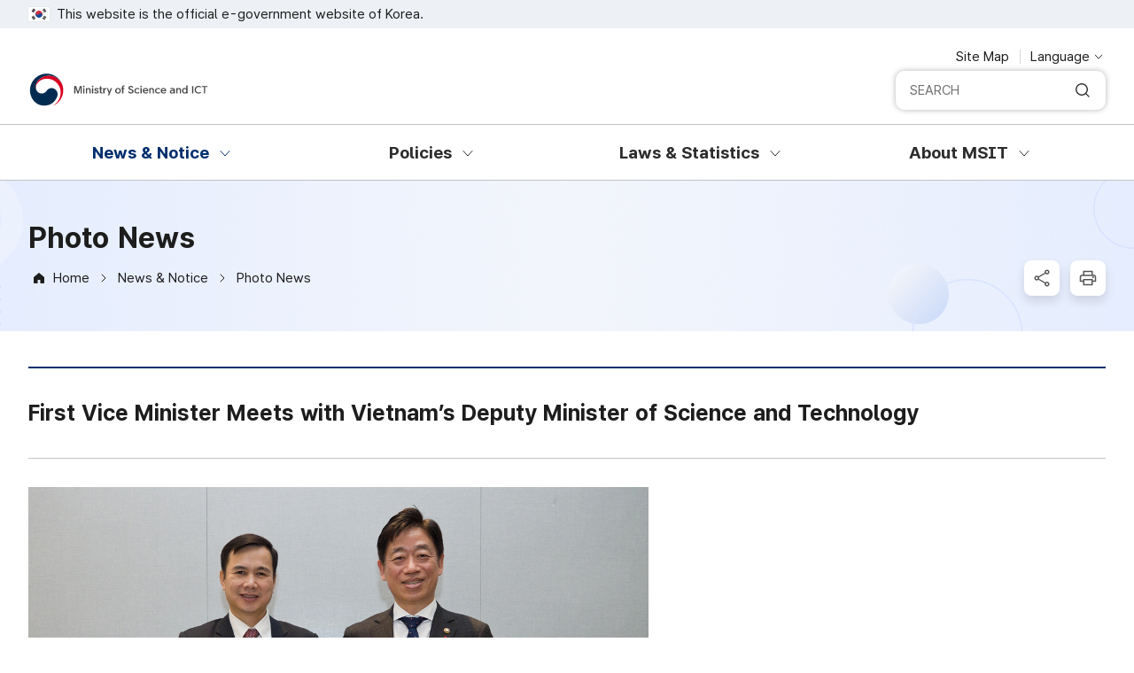

--- FILE ---
content_type: text/html;charset=UTF-8
request_url: https://www.msit.go.kr/eng/bbs/view.do;jsessionid=POThvw4ZWuxKCEnBk_eQrQGvblr_zjWSgzV6MoOm.AP_msit_1?sCode=eng&mPid=2&mId=5&bbsSeqNo=43&nttSeqNo=591&atchFileNo=
body_size: 37339
content:
<!doctype html>
<html lang="eng">
<head>
<meta charset="utf-8" />
<meta http-equiv="X-UA-Compatible" content="IE=edge" />

    <meta name="viewport" content="width=device-width,initial-scale=1.0,minimum-scale=1.0,maximum-scale=1.0,user-scalable=yes" />
    <meta name="format-detection" content="telephone=no" />

    <link type="text/css" rel="stylesheet" href="/asset/css/eng/swiper.min.css?v=14" />
    <link type="text/css" rel="stylesheet" href="/asset/css/eng/jquery.mCustomScrollbar.css?v=14" />
    <link type="text/css" rel="stylesheet" href="/asset/css/eng/layout.css?v=14" />
    <!-- 스크롤바 -->
    <!-- <link type="text/css" rel="stylesheet" href="/asset/css/eng/main.css?v=14" /> -->
    <link type="text/css" rel="stylesheet" href="/asset/css/eng/sub.css?v=14" />
	<link type="text/css" rel="stylesheet" href="/asset/css/eng/sub_New.css?v=14" />
    <link type="text/css" rel="stylesheet" href="/asset/css/eng/board.css?v=14" /> 
    
    <script src="/cmm/js/jquery-1.11.3.min.js"></script>
    <script src="/asset/js/swiper.min.js"></script>
    <script src="/asset/js/jquery.mCustomScrollbar.concat.min.js"></script>
    <script src="/asset/js/jquery.PrintArea.js"></script>
    
    <!-- 스크롤바 -->
    <script src="/asset/js/custom.js"></script>
   <!--  <script src="/asset/js/main.js"></script> -->
    <script src="/asset/js/eng/sub.js"></script>
    <script src="/cmm/js/send_sns.js"></script>

	<link rel="shortcut icon" href='/images/eng/msiticon.ico;jsessionid=EvMHcOGWpEUs34vyPBQiIg6u-8t-nOFIUOvTZ31P.AP_msit_1'>
    <script type="text/javascript">
    /**
     * 페이지 프린트 미리보기 호출 함수
     */
    function printView(){
    	var mode = "popup";
    	var selPA = ["area1"];
        var close = mode == "popup" && $("input#closePop").is(":checked");
        var extraCss = "";

        var print = "";
        $.each(selPA, function(idx, val){
            print += (print.length > 0 ? "," : "") + "div.PrintArea." + val;
        });

        var keepAttr = ["id" , "class", "style"] ;

        var headElements = $("input#addElements").is(":checked") ? '<meta charset="utf-8" />,<meta http-equiv="X-UA-Compatible" content="IE=edge"/>' : '';

        var options = { mode : mode, popClose : close, extraCss : extraCss, retainAttr : keepAttr, extraHead : headElements };

        $( print ).printArea( options );
    }

    </script> 
    <script>
      $(function () {
        $('.depth_scroll, .all_menu_body').mCustomScrollbar();
      });
    </script>    
    
<!-- root 메뉴 하위 1depth 메뉴의 갯수 -->
	<!-- 현재 접근한 메뉴의 depth2 메뉴의 부모id(1depth menuId) -->
	<title>Photo News - 과학기술정보통신부 ></title>
	
	<script>

	    $(document).ready(function(){
		   $("a[data-toggle='sns_share']").click(function(e){
				e.preventDefault();
				var _this = $(this);
				var sns_type = _this.attr('data-service');
				var url = 'https://www.msit.go.kr:443/eng/bbs/view.do;jsessionid=POThvw4ZWuxKCEnBk_eQrQGvblr_zjWSgzV6MoOm.AP_msit_1?sCode=eng&atchFileNo=&nttSeqNo=591&bbsSeqNo=43&mId=5&mPid=2'
 				//console.log(url);

				var href = url;
				var title = _this.attr('data-title');
				var loc = "";
				var img = $("meta[name='og:image']").attr('content');


				if( ! sns_type || !href || !title) return;
				if( sns_type == 'facebook' ) {
					loc = '//www.facebook.com/sharer/sharer.php?u='+encodeURIComponent(href);
				}
				else if ( sns_type == 'twitter' ) {
					loc = '//twitter.com/home?status='+encodeURIComponent(title)+' '+encodeURIComponent(href);
				}
				else if ( sns_type == 'kakaostory') {
					//현재 url이 유효하지 않아서 url 공유 안됨
					loc = 'https://story.kakao.com/share?url='+encodeURIComponent(href);
				}
				else if ( sns_type == 'youtube' ) {
					loc = 'http://www.band.us/plugin/share?body='+encodeURIComponent(title)+'%0A'+encodeURIComponent(href);
				}
				else if ( sns_type == 'naverBlug' ) {
					//현재 url이 유효하지 않아서 url 공유 안됨
					loc = "http://share.naver.com/web/shareView.nhn?url="+encodeURI(encodeURIComponent(href))+"&title="+encodeURIComponent(title);
				}
				else {
					return false;
				}
				window.open(loc);
				return false;
			});
	    });


		function is_ie() {
		  if(navigator.userAgent.toLowerCase().indexOf("chrome") != -1) return false;
		  if(navigator.userAgent.toLowerCase().indexOf("msie") != -1) return true;
		  if(navigator.userAgent.toLowerCase().indexOf("windows nt") != -1) return true;
		  return false;
		}

		function copy_to_clipboard() {
			var str = 'https://www.msit.go.kr:443/eng/bbs/view.do;jsessionid=POThvw4ZWuxKCEnBk_eQrQGvblr_zjWSgzV6MoOm.AP_msit_1?sCode=eng&atchFileNo=&nttSeqNo=591&bbsSeqNo=43&mId=5&mPid=2'
	 	  	if( is_ie() ) {
		    	window.clipboardData.setData("Text", str);
		    	alert("복사되었습니다.");
		    	return;
		  	}
			prompt("Ctrl+C를 눌러 복사하세요.", str);

		}

	</script>
</head>

<body>
    <!-- skip nav -->
    <div id="skip_nav">
      <ul>
        <li><a href="#container" onclick="document.getElementById('container').tabIndex = -1;document.getElementById('container').focus();return false;">Go to content</a></li>
        <li><a href="#gnb" class="pc_allmenu" onclick="document.getElementById('gnb').tabIndex = -1;document.getElementById('gnb').focus();return false;">Go to main menu</a></li>
      </ul>
    </div>
    <!--// skip nav -->
	<!-- wrap -->
	<div id="wrap">
		<!-- header s -->
		<script>

	function searchEngine() { //(202504)
		let qtInput = document.getElementById("searchKeyword01") || document.getElementById("searchKeyword");
		let qt = qtInput.value.trim();
	 
	
		//if (qt === "") {
		//	qtInput.focus();
		//	return false;
		//}
	
		// 스크립트 태그 및 이벤트 핸들러 제거
		qt = qt.replace(/<script.*?>.*?<\/script.*?>|on\w+\s*=.*?(?=>|\s|$)/gi, '');
	
		// 특수문자 Escape 처리
		qt = qt.replace(/[&<>"'`]/g, function(match) {
			const escapeMap = {
				'&': '&amp;',
				'<': '&lt;',
				'>': '&gt;',
				'"': '&quot;',
				"'": '&#39;',
				'`': '&#x60;'
			};
			return escapeMap[match];
		});
	
		qtInput.value = qt;
		return true;
	}

	if(document.location.protocol == 'http:'){
		//document.location.href = document.location.href.replace('http:','https:')
	}


	$(document).ready(function(){
		$("[name='searchRow']").on("change", function(){
			document.forms[0].submit();
		});

		$('#mo_close').click(function(){
			$("#h-top").removeClass('active');
		});
		console.log("==== 과학기술정보통신부 홈페이지 ENG ====");
    });

	//메뉴이동
	function fn_menu_go(siteCd, upperMenuId, menuId, menuUrl){
		$("#menuForm").attr("action", menuUrl);
		$("#menuForm > input[name=sCode]").val(siteCd);
		$("#menuForm > input[name=mPid]").val(upperMenuId);
		$("#menuForm > input[name=mId]").val(menuId);

		$("#menuForm").submit();
	}


	function fn_selectMenu_go(str){


		var val = str.split(',');
		$("#menuForm").attr("action", val[3]);
		$("#menuForm > input[name=sCode]").val(val[0]);
		$("#menuForm > input[name=mPid]").val(val[1]);
		$("#menuForm > input[name=mId]").val(val[2]);
		$("#menuForm > input[name=menuYear]").val(val[4]);

		$("#menuForm").submit();
	}




	//클릭한 메뉴 기준으로 가장 마지막 자식의 메뉴 정보를 획득하여 메뉴 이동한다.
	function fn_menulast_go(siteCd, upperMenuId, menuId, menuUrl){

		$.ajax({
	        url:"/menu/lastMenuInfoAjax.do",
	        type:"POST",
	        dataType:"json",
	        data: {siteCd : siteCd, upperMenuId : upperMenuId, menuId : menuId},
	        success: function(data){
	        	var result = data.menuInfo;
	        	if(result != null){
	        		fn_menu_go(result.siteCd, result.upperMenuId, result.menuId, result.menuUrl);
	        	}else{
	        		alert("현재 메뉴가 준비중 입니다.");
	        	}
	        },
	        error:function(request, status) {
	        	alert("조회중 오류가 발생 하였습니다.");
	        }
	    });
	}

	//서브메인이동
	function fn_submain_go(siteCd, upperMenuId, menuId){
		fn_menu_go(siteCd, upperMenuId, menuId, "/submain/index.do");
	}

	function fn_acccountPop(){
		fn_menu_go('user', "373", "404","/ssm/comm/account.do");
	}

	function fn_logOut(){
		location.href= "/ssm/comm/logOut.do";
	}

	function mo_menu() {
		if($("#h-top").hasClass('active') == false) {
			$("#h-top").addClass('active');
		} else {
			$("#h-top").removeClass('active');
		}
	}

</script>

<!-- (2025-08 품질개선) 잘못된 위치의 CSS 제거 (start) -->
<!-- <style>
  .search_auto ul > li > a > span > span.search_keyword {
    color: #003a88;
    font-weight: 700;
  }
</style> -->
<!-- (2025-08 품질개선) 잘못된 위치의 CSS 제거 (end) -->

<form name="menuForm" id="menuForm" method="get">
	<input type="hidden" name="sCode" 	value=""/>
	<input type="hidden" name="mPid" 	value=""/>
	<input type="hidden" name="mId" 	value=""/>
</form>

 <!-- head -->
      <header id="header">
		<div class="head_util">
			<div class="inner_center">
				<p class="util_txt">This website is the official e-government website of Korea.</p>
			</div>
		</div>
		<div class="head_top">
			<div class="inner_center">
			  <div class="left">
				<h1 class="logo">
				  <!-- 2025-08 품질개선 (start) -->
				  <a href="/eng/index.do" aria-label="Ministry of Science and ICT">
					<span class="logoimg"><span class="blind">Ministry of Science and ICT</span></span>
				</a>
				<!-- 2025-08 품질개선 (end) -->
				</h1>
			  </div>
			  <div class="right">
				<ul class="util_list">
				  <li>
					<a href="/eng/contents/cont.do?sCode=eng&mPid=32&mId=33" class="util_btn">Site Map</a>
				  </li>
				  <li>
					<!-- language -->
					<div class="drop_wrap">
					  <button type="button" aria-expanded="false" aria-controls="targetLang" class="drop_btn" aria-label="Language selection button">Language</button>
					  <div class="drop_menu" id="targetLang">
						<ul class="drop_list">
						  <li><a href="/index.do" target="_blank">한국어</a></li>
						  <li><a href="/eng/index.do" target="_blank">English</a></li>
						</ul>
					  </div>
					</div>
				  </li>
				</ul>
				<form name="searchForm" method="get" action="https://www.msit.go.kr/search/en/searchEn.do" target="_blank" onSubmit="return searchEngine()">
				  <div class="util_search">
					<label for="searchKeyword01" class="blind">Integrated search</label>
					<input type="text" id="searchKeyword01" name="qt" placeholder="SEARCH" title="SEARCH" />
					<!-- 2025-08 품질개선 (start) -->
					<button class="btn_search_reset" onclick="resetSearch()" type="button"><span class="blind">검색 초기화</span></button>
					<script type="text/javascript">
					  function resetSearch() {
						$('#searchKeyword01').val('');
						$('#searchKeyword01').focus();
					  }
					</script>
					<!-- 2025-08 품질개선 (end) -->
					<button class="btn_search" title="Opens new window"><span class="blind">SERCH</span></button>
				  </div>
				</form>
			  </div>
			</div>
		</div>
		
       <div class="head_gnb">
          <div class="inner_center">
            <ul class="gnb" id="gnb">
              <li>
							<a href="javascript:fn_menulast_go('eng', '1', '2', '#');"><span>News & Notice</span></a>
								<div class="depth_box">
									
									<!-- 2depth start -->
									<div class="depth_scroll">
											<div class="depth_flex">
												<div class="depth_tit">
													<h2 class="tit">News & Notice</h2>
													<p class="tit_p">Global science and technology powerhouse!</p>
												</div>
												<ul class="depth">
													<li >  
																<a class="child" href="javascript:fn_menulast_go('eng', '2', '3', '/eng/bbs/list.do
');" target="_self" >Notice</a>
																	</li>
														<li >  
																<a class="child" href="javascript:fn_menulast_go('eng', '2', '4', '/eng/bbs/list.do
');" target="_self" >Press Releases</a>
																	</li>
														<li >  
																<a class="child" href="javascript:fn_menulast_go('eng', '2', '5', '/eng/bbs/list.do
');" target="_self" >Photo News</a>
																	</li>
														<li >  
																<a class="child" href="javascript:fn_menulast_go('eng', '2', '7', '/eng/bbs/list.do
');" target="_self" >Science & ICT Trends</a>
																	</li>
														<li >  
																<a class="child" href="javascript:fn_menulast_go('eng', '2', '8', '/eng/newsLetter/list.do
');" target="_self" >Newsletter</a>
																	</li>
														</ul>
											</div>
										</div>
									</div>
						</li>
         			<li>
							<a href="javascript:fn_menulast_go('eng', '1', '9', '#');"><span>Policies</span></a>
								<div class="depth_box">
									
									<!-- 2depth start -->
									<div class="depth_scroll">
											<div class="depth_flex">
												<div class="depth_tit">
													<h2 class="tit">Policies</h2>
													<p class="tit_p">Global science and technology powerhouse!</p>
												</div>
												<ul class="depth">
													<li >  
																<a class="child" href="javascript:fn_menulast_go('eng', '9', '10', '/eng/bbs/list.do
');" target="_self" >Policies</a>
																	</li>
														<li >  
																<a class="child" href="javascript:fn_menulast_go('eng', '9', '11', '/eng/bbs/list.do
');" target="_self" >Publications</a>
																	</li>
														</ul>
											</div>
										</div>
									</div>
						</li>
         			<li>
							<a href="javascript:fn_menulast_go('eng', '1', '13', '#');"><span>Laws & Statistics</span></a>
								<div class="depth_box">
									
									<!-- 2depth start -->
									<div class="depth_scroll">
											<div class="depth_flex">
												<div class="depth_tit">
													<h2 class="tit">Laws & Statistics</h2>
													<p class="tit_p">Global science and technology powerhouse!</p>
												</div>
												<ul class="depth">
													<li >  
																<a class="child" href="javascript:fn_menulast_go('eng', '13', '34', '#');" target="_self" >Laws</a>
																	</li>
														<li >  
																<a class="child" href="javascript:fn_menulast_go('eng', '13', '18', '/eng/contents/cont.do
');" target="_self" >Statistics</a>
																	</li>
														<li class="colspan_2">  
																<a class="child" href="http://www.law.go.kr/LSW/eng/engMain.do?eventGubun=060124
" target="_blank" title="Opens new window">National Law Information Center</a>
																	</li>
														</ul>
											</div>
										</div>
									</div>
						</li>
         			<li>
							<a href="javascript:fn_menulast_go('eng', '1', '19', '#');"><span>About MSIT</span></a>
								<div class="depth_box">
									
									<!-- 2depth start -->
									<div class="depth_scroll">
											<div class="depth_flex">
												<div class="depth_tit">
													<h2 class="tit">About MSIT</h2>
													<p class="tit_p">Global science and technology powerhouse!</p>
												</div>
												<ul class="depth">
													<li >  
																<a class="child" href="javascript:fn_menulast_go('eng', '19', '20', '/eng/contents/cont.do
');" target="_self" >Minister</a>
																	</li>
														<li class="colspan_2">  
																<a class="child" href="javascript:fn_menulast_go('eng', '19', '21', '/eng/contents/cont.do
');" target="_self" >Vice Minister for Science, Technology and Innovation</a>
																	</li>
														<li >  
																<a class="child" href="javascript:fn_menulast_go('eng', '19', '22', '/eng/contents/cont.do
');" target="_self" >1st Vice-Minister</a>
																	</li>
														<li >  
																<a class="child" href="javascript:fn_menulast_go('eng', '19', '23', '/eng/contents/cont.do
');" target="_self" >2nd Vice-Minister</a>
																	</li>
														<li >  
																<a class="child" href="javascript:fn_menulast_go('eng', '19', '24', '/eng/contents/cont.do
');" target="_self" >About MI</a>
																	</li>
														<li >  
																<a class="child" href="javascript:fn_menulast_go('eng', '19', '25', '/eng/contents/cont.do
');" target="_self" >Organization</a>
																	</li>
														<li >  
																<a class="child" href="javascript:fn_menulast_go('eng', '19', '26', '/eng/contents/cont.do
');" target="_self" >Location Map</a>
																	</li>
														<li >  
																<a class="child" href="javascript:fn_menulast_go('eng', '19', '31', '/eng/contents/cont.do
');" target="_self" >Extension Agency</a>
																	</li>
														</ul>
											</div>
										</div>
									</div>
						</li>
         			</ul>
            
          </div>
        </div>
      </header>
      <!--// head -->



	<!-- mobile head -->
      <header id="mHeader">
		<div class="m_head_util">
			<div class="inner_center">
				<p class="util_txt">This website is the official e-government website of Korea.</p>
			</div>
		</div>
        <div class="m_head_top">
        	<div class="inner_center">
	        	<div class="left">   	
					<h1 class="logo">
						<!-- 2025-08 품질개선 (start) -->
						<a href="/eng/index.do" aria-label="Ministry of Science and ICT">
							<span class="logoimg"><span class="blind">Ministry of Science and ICT</span></span>
						</a>
						<!-- 2025-08 품질개선 (end) -->
					</h1>
	        	</div>
	        	<div class="right">
	        	<form name="searchForm" method="get" action="https://www.msit.go.kr/search/en/searchEn.do" target="_blank" onSubmit="return searchEngine()">
			      <button class="btn_search_toggle open" data-button="search">Open Search Area</button>

				  <div class="m_search_field">
					<div class="m_search_con">
					  <fieldset>
						<legend>Search Area</legend>
						<label for="searchKeyword" class="blind">Integrated search</label>
						<input type="text" id="searchKeyword" name="qt" placeholder="SEARCH" title="SEARCH" />
						<button class="btn_search">SEARCH</button>
						<!-- 2025-08 품질개선 (start) -->
						<button class="btn_search_reset" onclick="m_resetSearch()" type="button"><span class="blind">search reset</span></button>
						<script type="text/javascript">
						function m_resetSearch() {
							$('#searchKeyword').val('');
							$('#searchKeyword').focus();
						}
						</script>
						<!-- 2025-08 품질개선 (end) -->
					  </fieldset>
					  <button type="button" class="btn_search_close">close Search Area</button>
					</div>
				  </div>
			     </form>
				<button class="btn_allmenu open" onclick="toggleAllMenu()" data-button="allmenu">Open All Menus</button>
				</div>
			</div>
		</div>
      </header>

      <div class="m_allmenu_wrap">
        <div class="m_allmenu_mask" onclick="toggleAllMenu()"></div>
        <div class="m_allmenu_cont">
          <div class="m_allmenu_head">
			<div class="left">
				<!-- 2025-08 품질개선 (start) -->
				<h1 class="m_logo">
					<a href="/eng/index.do" aria-label="Ministry of Science and ICT">
						<span class="logoimg"><span class="blind">Ministry of Science and ICT</span></span>
					</a>
				</h1>
				 <!-- 2025-08 품질개선 (end) -->
			</div>
			<div class="right">
				<button type="button" class="btn_allmenu_close" onclick="toggleAllMenu()">Close all menus</button>
			</div>
          </div>
		  <!-- 2025-08 품질개선 (start) -->
		  <div class="m_allmenu_util">
			<ul class="util_list">
				<li>
					<a href="/eng/contents/cont.do?sCode=eng&mPid=32&mId=33" class="util_btn">Site Map</a>
				</li>
				<li>
				<div class="drop_wrap">
					<button type="button" aria-expanded="false" aria-controls="m_targetLang" class="drop_btn" aria-label="Language selection button">Language</button>
					<div class="drop_menu" id="m_targetLang">
					<ul class="drop_list">
						<li><a href="/index.do" target="_blank">한국어</a></li>
						<li><a href="/eng/index.do" target="_blank">English</a></li>
					</ul>
					</div>
				</div>
				</li>
			</ul>
		  </div>
		  <!-- 2025-08 품질개선 (end) -->
          <div class="m_allmenu">
            <ul class="m_gnb">
            <li>
              	<a href="javascript:void(0);" class="active"><span>News & Notice</span></a>
                <!-- <a href="#" class="active"><span>News &<br/>Notice</span></a> -->
                <div class="depth_box">
				<h2 class="depth_tit">News & Notice</h2>
	            <ul class="depth">  
                <li>
		                      <a href="javascript:fn_menulast_go('eng', '2', '3', '/eng/bbs/list.do
');" target="_self" >Notice</a>
										</li>

	               		 <li>
		                      <a href="javascript:fn_menulast_go('eng', '2', '4', '/eng/bbs/list.do
');" target="_self" >Press Releases</a>
										</li>

	               		 <li>
		                      <a href="javascript:fn_menulast_go('eng', '2', '5', '/eng/bbs/list.do
');" target="_self" class="active">Photo News</a>
										</li>

	               		 <li>
		                      <a href="javascript:fn_menulast_go('eng', '2', '7', '/eng/bbs/list.do
');" target="_self" >Science & ICT Trends</a>
										</li>

	               		 <li>
		                      <a href="javascript:fn_menulast_go('eng', '2', '8', '/eng/newsLetter/list.do
');" target="_self" >Newsletter</a>
										</li>

	               		 </ul> 
		      </div>	
              </li>
             <li>
              	<a href="javascript:void(0);" ><span>Policies</span></a>
                <!-- <a href="#" class="active"><span>News &<br/>Notice</span></a> -->
                <div class="depth_box">
				<h2 class="depth_tit">Policies</h2>
	            <ul class="depth">  
                <li>
		                      <a href="javascript:fn_menulast_go('eng', '9', '10', '/eng/bbs/list.do
');" target="_self" >Policies</a>
										</li>

	               		 <li>
		                      <a href="javascript:fn_menulast_go('eng', '9', '11', '/eng/bbs/list.do
');" target="_self" >Publications</a>
										</li>

	               		 </ul> 
		      </div>	
              </li>
             <li>
              	<a href="javascript:void(0);" ><span>Laws & Statistics</span></a>
                <!-- <a href="#" class="active"><span>News &<br/>Notice</span></a> -->
                <div class="depth_box">
				<h2 class="depth_tit">Laws & Statistics</h2>
	            <ul class="depth">  
                <li>
		                      <a href="javascript:fn_menulast_go('eng', '13', '34', '#');" target="_self" >Laws</a>
										</li>

	               		 <li>
		                      <a href="javascript:fn_menulast_go('eng', '13', '18', '/eng/contents/cont.do
');" target="_self" >Statistics</a>
										</li>

	               		 <li>
		                      <a href="http://www.law.go.kr/LSW/eng/engMain.do?eventGubun=060124
" target="_blank" title="Opens new window">National Law Information Center</a>
								</li>

	               		 </ul> 
		      </div>	
              </li>
             <li>
              	<a href="javascript:void(0);" ><span>About MSIT</span></a>
                <!-- <a href="#" class="active"><span>News &<br/>Notice</span></a> -->
                <div class="depth_box">
				<h2 class="depth_tit">About MSIT</h2>
	            <ul class="depth">  
                <li>
		                      <a href="javascript:fn_menulast_go('eng', '19', '20', '/eng/contents/cont.do
');" target="_self" >Minister</a>
										</li>

	               		 <li>
		                      <a href="javascript:fn_menulast_go('eng', '19', '21', '/eng/contents/cont.do
');" target="_self" >Vice Minister for Science, Technology and Innovation</a>
										</li>

	               		 <li>
		                      <a href="javascript:fn_menulast_go('eng', '19', '22', '/eng/contents/cont.do
');" target="_self" >1st Vice-Minister</a>
										</li>

	               		 <li>
		                      <a href="javascript:fn_menulast_go('eng', '19', '23', '/eng/contents/cont.do
');" target="_self" >2nd Vice-Minister</a>
										</li>

	               		 <li>
		                      <a href="javascript:fn_menulast_go('eng', '19', '24', '/eng/contents/cont.do
');" target="_self" >About MI</a>
										</li>

	               		 <li>
		                      <a href="javascript:fn_menulast_go('eng', '19', '25', '/eng/contents/cont.do
');" target="_self" >Organization</a>
										</li>

	               		 <li>
		                      <a href="javascript:fn_menulast_go('eng', '19', '26', '/eng/contents/cont.do
');" target="_self" >Location Map</a>
										</li>

	               		 <li>
		                      <a href="javascript:fn_menulast_go('eng', '19', '31', '/eng/contents/cont.do
');" target="_self" >Extension Agency</a>
										</li>

	               		 </ul> 
		      </div>	
              </li>
             </ul>
          </div>
        </div>
      </div>
      <!--// mobile head --><!-- //header e -->
		<!-- container -->
		<div id ="container" >
        <div class="sub_content_wrap PrintArea area1 all">
          <div class="inner_center">
            <div id="lnb" class="lnb">
              <div class="lnb_titbox">
              <h2 class="lnb_tit"><span>News & Notice</span></h2>
                	<script>
                		
                		$(document).ready(function(){
                			$('#gnb').find('> li').each(function(){
                				if($(this).find('> a > span').text() === 'News & Notice'){
                					$(this).find('> a').addClass('on');
                				}
                			});
                		});
                	
                	</script>
                </div>		
					<ul class="lnb_list">
						<li data-page="1">
										<a href="javascript:fn_menulast_go('eng', '2', '3', '/eng/bbs/list.do
');" target="_self" ><span>Notice</span><i class="lnb_arrow"></i></a>
												</li>
								<li data-page="2">
										<a href="javascript:fn_menulast_go('eng', '2', '4', '/eng/bbs/list.do
');" target="_self" ><span>Press Releases</span><i class="lnb_arrow"></i></a>
												</li>
								<li data-page="3">
										<a href="javascript:fn_menulast_go('eng', '2', '5', '/eng/bbs/list.do
');" target="_self" class="on"><span>Photo News</span><i class="lnb_arrow"></i></a>
												</li>
								<li data-page="4">
										<a href="javascript:fn_menulast_go('eng', '2', '7', '/eng/bbs/list.do
');" target="_self" ><span>Science & ICT Trends</span><i class="lnb_arrow"></i></a>
												</li>
								<li data-page="5">
										<a href="javascript:fn_menulast_go('eng', '2', '8', '/eng/newsLetter/list.do
');" target="_self" ><span>Newsletter</span><i class="lnb_arrow"></i></a>
												</li>
								</ul>
			</div>
		<!-- content s -->
		
	    	<div class="sub_content">
	    <div class="sub_con_head">
                <h3 class="title"><span>Photo News</span></h3>
              	<script>
				$(document).ready(function(){
					let locationdata = $('.sub_location').find('li:nth-child(3) > a').attr('href');
					$('.sub_location').find('li:nth-child(2) > a').attr('href', locationdata);
				});
				</script>
				<nav>
				 <ul class="sub_location">
	                <li><a href="#" class="ico_home"  alt="Home">Home</a></li>
	                <li>
			              	<a href="#">
			              		News & Notice</a>
			              </li>
			            <li><a href="javascript:fn_menulast_go('eng', '2', '5', '/eng/bbs/list.do
');">Photo News</a></li>
			            </ul>
              	</nav>
                <ul class="right_btns">
                  <li class="share">
                    <a href="#shareBox" onclick="shareToggle(); return false;" class="ico ico_share"><span class="blind">SNS Share</span></a>
						<div class="share_box" id="shareBox">
	                      <h3 class="tit">SNS Share</h3>
	                      <ul>
	                        <li><a href="javascript:sendSns('facebook', 'First Vice Minister Meets with Vietnam’s Deputy Minister of Science and Technology', document.location.href);" class="ico" title="새창열림" style="background-image: url(/images/user/sub/ico_share_sns_facebook.svg)">FaceBook</a></li>
	                        <li><a href="javascript:sendSns('twitter', 'First Vice Minister Meets with Vietnam’s Deputy Minister of Science and Technology', document.location.href);" class="ico"  title="새창열림" style="background-image: url(/images/user/sub/ico_share_sns_twitter.svg)">Twitter</a></li>
	                        <li><a href="javascript:sendSns('url', 'First Vice Minister Meets with Vietnam’s Deputy Minister of Science and Technology', document.location.href);" class="ico sns-link" title="URL복사하기" style="background-image: url(/images/user/sub/ico_share_sns_url.svg)">URL Copy</a></li>
	                      </ul>
	                      <button class="close_sharebox" onclick="shareToggle()"><span class="blind">Close</span></button>
	                    </div>
                  </li>
                  <li class="print"><a href="javascript:printView();" class="ico ico_print"><span class="blind">Print</span></a></li>
                </ul>
              </div>
                 <div class="sub_cont">

			<!-- in_tab -->
			<!-- //in_tab -->

			<!-- 탭메뉴 -->
			<script src="/cmm/js/send_sns.js"></script>
<script>
	$(function() {
		$('#btnModify').on('click', function(){
			//$("#formMode").val("U");
			$('form[name=actionForm]').attr('action', './form.do').submit();
		});

		// 목록 버튼
		$('#btnList').on('click', function(){
			$("#formMode").val("L");
			$('form[name=actionForm]').attr('action', './list.do').submit();
		});

		// 이미지 클릭시 확대 창
		$('.bbs_img').click(function(e) {
		    e.preventDefault();
		    var img_to_load = $(this).find('img')[0].src,
		        imgWindow = window.open("", "_blank", 'imgWindow');
		    imgWindow.document.write("<style>.imgbox{ display:grid; height:100%} .fit{margin: auto; }</style>");
		    imgWindow.document.write("<div class='imgbox'>");
		    imgWindow.document.write("<img src='"+img_to_load+ "' class='fit' onclick='window.close();' onload='window.resizeBy(document.images[0].width + 50,document.images[0].height + 100);'>");
		    imgWindow.document.write("</div>");
		});

	});

	function fn_download(atchFileNo , fileOrd){
    	$("#atchFileNo").val(atchFileNo);
    	$("#fileOrd").val(fileOrd);
    	$("#fileBtn").val("A");
    	$("#fileForm").attr("action", "/ssm/file/fileDown.do");
    	$("#fileForm").submit();
    }

	function fn_move_view(nttSeqNo){
		$("#nttSeqNo").val(nttSeqNo);
		$('form[name=actionForm]').attr('method', 'get');
		$('form[name=actionForm]').attr('action', './view.do').submit();
	}


</script>
<form name="fileForm" id="fileForm" method="post">
	<input type="hidden" name="atchFileNo" id="atchFileNo"/>
	<input type="hidden" name="fileOrd" id="fileOrd"/>
	<input type="hidden" name="fileBtn" id="fileBtn"/>
</form>
<form name="actionForm" id="actionForm" method="post" enctype="multipart/form-data">
   	<input type="hidden" name="sCode" 	value="eng"/>
	<input type="hidden" name="mId" 	value="5"/>
	<input type="hidden" name="mPid" 	value="2"/>

	<input type="hidden" name="bbsSeqNo" id="bbsSeqNo" value="43"/>
	<input type="hidden" name="nttSeqNo" id="nttSeqNo" value="591"/>

	<input type="hidden" name="formMode" id="formMode" value=""/>
	<input type="hidden" name="pageIndex" value="" />

	<input type="hidden" name="searchCtgry1" id="searchCtgry1" value=""/>
	<input type="hidden" name="searchCtgry2" id="searchCtgry2" value=""/>
	<input type="hidden" name="searchCtgry3" id="searchCtgry3" value=""/>
	<input type="hidden" name="RLS_YN" id="RLS_YN" value=""/>
	<input type="hidden" name="searchOpt" id="searchOpt" value=""/>
	<input type="hidden" name="searchTxt" id="searchTxt" value=""/>


</form>


<!-- (공통)게시판 상세화면 s -->
	<div class="board_view">
		<div class="view_head">
	    	<h2>First Vice Minister Meets with Vietnam’s Deputy Minister of Science and Technology</h2>
	    	<div class="meta">
	        	<span class="tit">작성자</span>
	            <span class="con">김현아</span>
	            <span class="tit">등록일시</span>
	            <span class="con">Jan 30, 2023</span>
	            <span class="tit">조회수</span>
	            <span class="con">1649</span>
	    	</div>

			<!-- 20200915 -->
			<!--<div class="sns-link">
				<ul>
					<li><a href="javascript:sendSns('facebook', 'First Vice Minister Meets with Vietnam’s Deputy Minister of Science and Technology', document.location.href);" title="새창열림"><img src="/images/user/etc/ico-facebook.png" alt="페이스북" /></a></li>
					<li><a href="javascript:sendSns('twitter', 'First Vice Minister Meets with Vietnam’s Deputy Minister of Science and Technology', document.location.href);" title="새창열림"><img src="/images/user/etc/ico-twitter.png" alt="트위터" /></a></li>
					<li><a href="javascript:sendSns('url', 'First Vice Minister Meets with Vietnam’s Deputy Minister of Science and Technology', document.location.href);"><img src="/images/user/etc/ico-url.png" alt="URL" /></a></li>
				</ul>
			</div>-->
			<!--// 20200915 -->
			</div>

	    <div class="view_cont">
			<p><img src="/file/upload_multi/20230130101258b30e33fe-6f86-4614-aab2-5b8ee257afb8.jpg
" title="3.jpg"  style="border-color: rgb(0, 0, 0);"><br style="clear:both;"> </p><p>The First Vice Minister Oh Tae-Seog of Science and ICT poses for a photo with his Vietnamese counterpart, Deputy Minister of Science and Technology Bui The Duy after signing an agreement on joint research between the ROK and Vietnam, at Four Points by Sheraton Josun, Jung-gu, Seoul, on the morning of December 5. <br></p></div>

		<br/>
				<div class="open_mark">
					<img src='/images/user/nuri-img04-eng.jpg;jsessionid=EvMHcOGWpEUs34vyPBQiIg6u-8t-nOFIUOvTZ31P.AP_msit_1' alt="KOGL, Korea Open Government License, BY, NC, ND" />
							<span><strong>Type 4 : Source Indication - Commercial Use Prohibition - Change Prohibition</strong> The works of the Ministry of Science and ICT can be used under the terms of "KOGL Type 4".</span>
						</div>
			<div class="view_nav">
        	<ul class="prev_next">
				<li>
					<a href="javascript:void(0);" onclick="fn_move_view(590);" class="prev">
							<span class="lb">PREV</span>
							<span class="txt">Minister Meets his Romanian Counterpart</span>
						</a>
					</li>
				<li>
					<a href="javascript:void(0);" onclick="fn_move_view(592);" class="next">
							<span class="lb">NEXT</span>
							<span>Second Vice Minister at the 25th ICT Regulatory Sandbox Deliberative Committee Meeting</span>
						</a>
					</li>
			</ul>
			<a href="javascript:void(0);" class="btn_li" id="btnList">LIST</a>
        </div>
	</div>
<!-- //(공통)게시판 상세화면 e --></div>
			</div>
		</div>
		        <!-- btn top -->
		<div class="go_top">
		<a href="#wrap" class="go_top_btn">TOP</a>
		</div>
        <!--// btn top -->
	    <!-- //content e -->
			</div>
		</div>
		<!-- footer s -->
	    <!-- foot -->
<footer id="footer">
  <div class="inner_center">
    <div class="foot_top_flex">
      <div class="logo_txtbox">
        <a href="/index.do" class="foot_logo"><span class="blind">Ministry of Science and ICT</span></a>
        <div class="txt_box">
          <p class="address">GOVERNMENT COMPLEX-SEJONG 4, 477 GALMAE-RO, Sejong-si, 30109, Republic of Korea</p>
          
        </div>
      </div>
      
    </div>
    <div class="foot_bottom_flex">
      <div class="links_copyright">
        
        <p class="copyright">Copyright © Ministry of Science and ICT. All Rights Reserved.</p>
      </div>
      <div class="otherlogo">
        <a href="http://www.kogl.or.kr" target="_blank" title="Opens new window" class="logo_open"><span class="blind">OPEN</span></a>
        <a href="http://www.wa.or.kr/board/list.asp?search=total&SearchString=%B0%FA%C7%D0%B1%E2%BC%FA%C1%A4%BA%B8%C5%EB%BD%C5%BA%CE&BoardID=0006" target="_blank" title="Opens new window" class="logo_wa"><span class="blind">WA</span></a>
      </div>
    </div>
  </div>
</footer>
<!--// foot end --><!-- //footer e -->
	</div>


</body>
</html>

--- FILE ---
content_type: text/css
request_url: https://www.msit.go.kr/asset/css/eng/jquery.mCustomScrollbar.css?v=14
body_size: 52504
content:
/*
== malihu jquery custom scrollbar plugin ==
Plugin URI: http://manos.malihu.gr/jquery-custom-content-scroller
*/



/*
CONTENTS: 
	1. BASIC STYLE - Plugin's basic/essential CSS properties (normally, should not be edited). 
	2. VERTICAL SCROLLBAR - Positioning and dimensions of vertical scrollbar. 
	3. HORIZONTAL SCROLLBAR - Positioning and dimensions of horizontal scrollbar.
	4. VERTICAL AND HORIZONTAL SCROLLBARS - Positioning and dimensions of 2-axis scrollbars. 
	5. TRANSITIONS - CSS3 transitions for hover events, auto-expanded and auto-hidden scrollbars. 
	6. SCROLLBAR COLORS, OPACITY AND BACKGROUNDS 
		6.1 THEMES - Scrollbar colors, opacity, dimensions, backgrounds etc. via ready-to-use themes.
*/



/* 
------------------------------------------------------------------------------------------------------------------------
1. BASIC STYLE  
------------------------------------------------------------------------------------------------------------------------
*/

.mCustomScrollbar{ -ms-touch-action: pinch-zoom; touch-action: pinch-zoom; /* direct pointer events to js */ }
.mCustomScrollbar.mCS_no_scrollbar, .mCustomScrollbar.mCS_touch_action{ -ms-touch-action: auto; touch-action: auto; }

.mCustomScrollBox{ /* contains plugin's markup */
	position: relative;
	overflow: hidden;
	height: 100%;
	max-width: 100%;
	outline: none;
	direction: ltr;
}

.mCSB_container{ /* contains the original content */
	overflow: hidden;
	width: auto;
	height: auto;
}



/* 
------------------------------------------------------------------------------------------------------------------------
2. VERTICAL SCROLLBAR 
y-axis
------------------------------------------------------------------------------------------------------------------------
*/

.mCSB_inside > .mCSB_container{ margin-right: 30px; }

.mCSB_container.mCS_no_scrollbar_y.mCS_y_hidden{ margin-right: 0; } /* non-visible scrollbar */

.mCS-dir-rtl > .mCSB_inside > .mCSB_container{ /* RTL direction/left-side scrollbar */
	margin-right: 0;
	margin-left: 30px;
}

.mCS-dir-rtl > .mCSB_inside > .mCSB_container.mCS_no_scrollbar_y.mCS_y_hidden{ margin-left: 0; } /* RTL direction/left-side scrollbar */

.mCSB_scrollTools{ /* contains scrollbar markup (draggable element, dragger rail, buttons etc.) */
	position: absolute;
	width: 16px;
	height: auto;
	left: auto;
	top: 0;
	right: 0;
	bottom: 0;
}

.mCSB_outside + .mCSB_scrollTools{ right: -26px; } /* scrollbar position: outside */

.mCS-dir-rtl > .mCSB_inside > .mCSB_scrollTools, 
.mCS-dir-rtl > .mCSB_outside + .mCSB_scrollTools{ /* RTL direction/left-side scrollbar */
	right: auto;
	left: 0;
}

.mCS-dir-rtl > .mCSB_outside + .mCSB_scrollTools{ left: -26px; } /* RTL direction/left-side scrollbar (scrollbar position: outside) */

.mCSB_scrollTools .mCSB_draggerContainer{ /* contains the draggable element and dragger rail markup */
	position: absolute;
	top: 0;
	left: 0;
	bottom: 0;
	right: 0; 
	height: auto;
}

.mCSB_scrollTools a + .mCSB_draggerContainer{ margin: 20px 0; }

.mCSB_scrollTools .mCSB_draggerRail{
	width: 2px;
	height: 100%;
	margin: 0 auto;
	-webkit-border-radius: 16px; -moz-border-radius: 16px; border-radius: 16px;
}

.mCSB_scrollTools .mCSB_dragger{ /* the draggable element */
	cursor: pointer;
	width: 100%;
	height: 30px; /* minimum dragger height */
	z-index: 1;
}

.mCSB_scrollTools .mCSB_dragger .mCSB_dragger_bar{ /* the dragger element */
	position: relative;
	width: 4px;
	height: 100%;
	margin: 0 auto;
	-webkit-border-radius: 16px; -moz-border-radius: 16px; border-radius: 16px;
	text-align: center;
}

.mCSB_scrollTools_vertical.mCSB_scrollTools_onDrag_expand .mCSB_dragger.mCSB_dragger_onDrag_expanded .mCSB_dragger_bar, 
.mCSB_scrollTools_vertical.mCSB_scrollTools_onDrag_expand .mCSB_draggerContainer:hover .mCSB_dragger .mCSB_dragger_bar{ width: 12px; /* auto-expanded scrollbar */ }

.mCSB_scrollTools_vertical.mCSB_scrollTools_onDrag_expand .mCSB_dragger.mCSB_dragger_onDrag_expanded + .mCSB_draggerRail, 
.mCSB_scrollTools_vertical.mCSB_scrollTools_onDrag_expand .mCSB_draggerContainer:hover .mCSB_draggerRail{ width: 8px; /* auto-expanded scrollbar */ }

.mCSB_scrollTools .mCSB_buttonUp,
.mCSB_scrollTools .mCSB_buttonDown{
	display: block;
	position: absolute;
	height: 20px;
	width: 100%;
	overflow: hidden;
	margin: 0 auto;
	cursor: pointer;
}

.mCSB_scrollTools .mCSB_buttonDown{ bottom: 0; }



/* 
------------------------------------------------------------------------------------------------------------------------
3. HORIZONTAL SCROLLBAR 
x-axis
------------------------------------------------------------------------------------------------------------------------
*/

.mCSB_horizontal.mCSB_inside > .mCSB_container{
	margin-right: 0;
	margin-bottom: 30px;
}

.mCSB_horizontal.mCSB_outside > .mCSB_container{ min-height: 100%; }

.mCSB_horizontal > .mCSB_container.mCS_no_scrollbar_x.mCS_x_hidden{ margin-bottom: 0; } /* non-visible scrollbar */

.mCSB_scrollTools.mCSB_scrollTools_horizontal{
	width: auto;
	height: 16px;
	top: auto;
	right: 0;
	bottom: 0;
	left: 0;
}

.mCustomScrollBox + .mCSB_scrollTools.mCSB_scrollTools_horizontal,
.mCustomScrollBox + .mCSB_scrollTools + .mCSB_scrollTools.mCSB_scrollTools_horizontal{ bottom: -26px; } /* scrollbar position: outside */

.mCSB_scrollTools.mCSB_scrollTools_horizontal a + .mCSB_draggerContainer{ margin: 0 20px; }

.mCSB_scrollTools.mCSB_scrollTools_horizontal .mCSB_draggerRail{
	width: 100%;
	height: 2px;
	margin: 7px 0;
}

.mCSB_scrollTools.mCSB_scrollTools_horizontal .mCSB_dragger{
	width: 30px; /* minimum dragger width */
	height: 100%;
	left: 0;
}

.mCSB_scrollTools.mCSB_scrollTools_horizontal .mCSB_dragger .mCSB_dragger_bar{
	width: 100%;
	height: 4px;
	margin: 6px auto;
}

.mCSB_scrollTools_horizontal.mCSB_scrollTools_onDrag_expand .mCSB_dragger.mCSB_dragger_onDrag_expanded .mCSB_dragger_bar, 
.mCSB_scrollTools_horizontal.mCSB_scrollTools_onDrag_expand .mCSB_draggerContainer:hover .mCSB_dragger .mCSB_dragger_bar{
	height: 12px; /* auto-expanded scrollbar */
	margin: 2px auto;
}

.mCSB_scrollTools_horizontal.mCSB_scrollTools_onDrag_expand .mCSB_dragger.mCSB_dragger_onDrag_expanded + .mCSB_draggerRail, 
.mCSB_scrollTools_horizontal.mCSB_scrollTools_onDrag_expand .mCSB_draggerContainer:hover .mCSB_draggerRail{
	height: 8px; /* auto-expanded scrollbar */
	margin: 4px 0;
}

.mCSB_scrollTools.mCSB_scrollTools_horizontal .mCSB_buttonLeft,
.mCSB_scrollTools.mCSB_scrollTools_horizontal .mCSB_buttonRight{
	display: block;
	position: absolute;
	width: 20px;
	height: 100%;
	overflow: hidden;
	margin: 0 auto;
	cursor: pointer;
}

.mCSB_scrollTools.mCSB_scrollTools_horizontal .mCSB_buttonLeft{ left: 0; }

.mCSB_scrollTools.mCSB_scrollTools_horizontal .mCSB_buttonRight{ right: 0; }



/* 
------------------------------------------------------------------------------------------------------------------------
4. VERTICAL AND HORIZONTAL SCROLLBARS 
yx-axis 
------------------------------------------------------------------------------------------------------------------------
*/

.mCSB_container_wrapper{
	position: absolute;
	height: auto;
	width: auto;
	overflow: hidden;
	top: 0;
	left: 0;
	right: 0;
	bottom: 0;
	margin-right: 30px;
	margin-bottom: 30px;
}

.mCSB_container_wrapper > .mCSB_container{
	padding-right: 30px;
	padding-bottom: 30px;
	-webkit-box-sizing: border-box; -moz-box-sizing: border-box; box-sizing: border-box;
}

.mCSB_vertical_horizontal > .mCSB_scrollTools.mCSB_scrollTools_vertical{ bottom: 20px; }

.mCSB_vertical_horizontal > .mCSB_scrollTools.mCSB_scrollTools_horizontal{ right: 20px; }

/* non-visible horizontal scrollbar */
.mCSB_container_wrapper.mCS_no_scrollbar_x.mCS_x_hidden + .mCSB_scrollTools.mCSB_scrollTools_vertical{ bottom: 0; }

/* non-visible vertical scrollbar/RTL direction/left-side scrollbar */
.mCSB_container_wrapper.mCS_no_scrollbar_y.mCS_y_hidden + .mCSB_scrollTools ~ .mCSB_scrollTools.mCSB_scrollTools_horizontal, 
.mCS-dir-rtl > .mCustomScrollBox.mCSB_vertical_horizontal.mCSB_inside > .mCSB_scrollTools.mCSB_scrollTools_horizontal{ right: 0; }

/* RTL direction/left-side scrollbar */
.mCS-dir-rtl > .mCustomScrollBox.mCSB_vertical_horizontal.mCSB_inside > .mCSB_scrollTools.mCSB_scrollTools_horizontal{ left: 20px; }

/* non-visible scrollbar/RTL direction/left-side scrollbar */
.mCS-dir-rtl > .mCustomScrollBox.mCSB_vertical_horizontal.mCSB_inside > .mCSB_container_wrapper.mCS_no_scrollbar_y.mCS_y_hidden + .mCSB_scrollTools ~ .mCSB_scrollTools.mCSB_scrollTools_horizontal{ left: 0; }

.mCS-dir-rtl > .mCSB_inside > .mCSB_container_wrapper{ /* RTL direction/left-side scrollbar */
	margin-right: 0;
	margin-left: 30px;
}

.mCSB_container_wrapper.mCS_no_scrollbar_y.mCS_y_hidden > .mCSB_container{ padding-right: 0; }

.mCSB_container_wrapper.mCS_no_scrollbar_x.mCS_x_hidden > .mCSB_container{ padding-bottom: 0; }

.mCustomScrollBox.mCSB_vertical_horizontal.mCSB_inside > .mCSB_container_wrapper.mCS_no_scrollbar_y.mCS_y_hidden{
	margin-right: 0; /* non-visible scrollbar */
	margin-left: 0;
}

/* non-visible horizontal scrollbar */
.mCustomScrollBox.mCSB_vertical_horizontal.mCSB_inside > .mCSB_container_wrapper.mCS_no_scrollbar_x.mCS_x_hidden{ margin-bottom: 0; }



/* 
------------------------------------------------------------------------------------------------------------------------
5. TRANSITIONS  
------------------------------------------------------------------------------------------------------------------------
*/

.mCSB_scrollTools, 
.mCSB_scrollTools .mCSB_dragger .mCSB_dragger_bar, 
.mCSB_scrollTools .mCSB_buttonUp,
.mCSB_scrollTools .mCSB_buttonDown,
.mCSB_scrollTools .mCSB_buttonLeft,
.mCSB_scrollTools .mCSB_buttonRight{
	-webkit-transition: opacity .2s ease-in-out, background-color .2s ease-in-out;
	-moz-transition: opacity .2s ease-in-out, background-color .2s ease-in-out;
	-o-transition: opacity .2s ease-in-out, background-color .2s ease-in-out;
	transition: opacity .2s ease-in-out, background-color .2s ease-in-out;
}

.mCSB_scrollTools_vertical.mCSB_scrollTools_onDrag_expand .mCSB_dragger_bar, /* auto-expanded scrollbar */
.mCSB_scrollTools_vertical.mCSB_scrollTools_onDrag_expand .mCSB_draggerRail, 
.mCSB_scrollTools_horizontal.mCSB_scrollTools_onDrag_expand .mCSB_dragger_bar, 
.mCSB_scrollTools_horizontal.mCSB_scrollTools_onDrag_expand .mCSB_draggerRail{
	-webkit-transition: width .2s ease-out .2s, height .2s ease-out .2s, 
				margin-left .2s ease-out .2s, margin-right .2s ease-out .2s, 
				margin-top .2s ease-out .2s, margin-bottom .2s ease-out .2s,
				opacity .2s ease-in-out, background-color .2s ease-in-out; 
	-moz-transition: width .2s ease-out .2s, height .2s ease-out .2s, 
				margin-left .2s ease-out .2s, margin-right .2s ease-out .2s, 
				margin-top .2s ease-out .2s, margin-bottom .2s ease-out .2s,
				opacity .2s ease-in-out, background-color .2s ease-in-out; 
	-o-transition: width .2s ease-out .2s, height .2s ease-out .2s, 
				margin-left .2s ease-out .2s, margin-right .2s ease-out .2s, 
				margin-top .2s ease-out .2s, margin-bottom .2s ease-out .2s,
				opacity .2s ease-in-out, background-color .2s ease-in-out; 
	transition: width .2s ease-out .2s, height .2s ease-out .2s, 
				margin-left .2s ease-out .2s, margin-right .2s ease-out .2s, 
				margin-top .2s ease-out .2s, margin-bottom .2s ease-out .2s,
				opacity .2s ease-in-out, background-color .2s ease-in-out; 
}



/* 
------------------------------------------------------------------------------------------------------------------------
6. SCROLLBAR COLORS, OPACITY AND BACKGROUNDS  
------------------------------------------------------------------------------------------------------------------------
*/

/* 
----------------------------------------
6.1 THEMES 
----------------------------------------
*/

/* default theme ("light") */

.mCSB_scrollTools{ opacity: 0.75; filter: "alpha(opacity=75)"; -ms-filter: "alpha(opacity=75)"; }

.mCS-autoHide > .mCustomScrollBox > .mCSB_scrollTools,
.mCS-autoHide > .mCustomScrollBox ~ .mCSB_scrollTools{ opacity: 0; filter: "alpha(opacity=0)"; -ms-filter: "alpha(opacity=0)"; }

.mCustomScrollbar > .mCustomScrollBox > .mCSB_scrollTools.mCSB_scrollTools_onDrag,
.mCustomScrollbar > .mCustomScrollBox ~ .mCSB_scrollTools.mCSB_scrollTools_onDrag,
.mCustomScrollBox:hover > .mCSB_scrollTools,
.mCustomScrollBox:hover ~ .mCSB_scrollTools,
.mCS-autoHide:hover > .mCustomScrollBox > .mCSB_scrollTools,
.mCS-autoHide:hover > .mCustomScrollBox ~ .mCSB_scrollTools{ opacity: 1; filter: "alpha(opacity=100)"; -ms-filter: "alpha(opacity=100)"; }

.mCSB_scrollTools .mCSB_draggerRail{
	background-color: #000; background-color: rgba(0,0,0,0.4);
	filter: "alpha(opacity=40)"; -ms-filter: "alpha(opacity=40)"; 
}

.mCSB_scrollTools .mCSB_dragger .mCSB_dragger_bar{
	background-color: #fff; background-color: rgba(255,255,255,0.75);
	filter: "alpha(opacity=75)"; -ms-filter: "alpha(opacity=75)"; 
}

.mCSB_scrollTools .mCSB_dragger:hover .mCSB_dragger_bar{
	background-color: #fff; background-color: rgba(255,255,255,0.85);
	filter: "alpha(opacity=85)"; -ms-filter: "alpha(opacity=85)"; 
}
.mCSB_scrollTools .mCSB_dragger:active .mCSB_dragger_bar,
.mCSB_scrollTools .mCSB_dragger.mCSB_dragger_onDrag .mCSB_dragger_bar{
	background-color: #fff; background-color: rgba(255,255,255,0.9);
	filter: "alpha(opacity=90)"; -ms-filter: "alpha(opacity=90)"; 
}

.mCSB_scrollTools .mCSB_buttonUp,
.mCSB_scrollTools .mCSB_buttonDown,
.mCSB_scrollTools .mCSB_buttonLeft,
.mCSB_scrollTools .mCSB_buttonRight{
	background-image: url(mCSB_buttons.png); /* css sprites */
	background-repeat: no-repeat;
	opacity: 0.4; filter: "alpha(opacity=40)"; -ms-filter: "alpha(opacity=40)"; 
}

.mCSB_scrollTools .mCSB_buttonUp{
	background-position: 0 0;
	/* 
	sprites locations 
	light: 0 0, -16px 0, -32px 0, -48px 0, 0 -72px, -16px -72px, -32px -72px
	dark: -80px 0, -96px 0, -112px 0, -128px 0, -80px -72px, -96px -72px, -112px -72px
	*/
}

.mCSB_scrollTools .mCSB_buttonDown{
	background-position: 0 -20px;
	/* 
	sprites locations
	light: 0 -20px, -16px -20px, -32px -20px, -48px -20px, 0 -92px, -16px -92px, -32px -92px
	dark: -80px -20px, -96px -20px, -112px -20px, -128px -20px, -80px -92px, -96px -92px, -112 -92px
	*/
}

.mCSB_scrollTools .mCSB_buttonLeft{
	background-position: 0 -40px;
	/* 
	sprites locations 
	light: 0 -40px, -20px -40px, -40px -40px, -60px -40px, 0 -112px, -20px -112px, -40px -112px
	dark: -80px -40px, -100px -40px, -120px -40px, -140px -40px, -80px -112px, -100px -112px, -120px -112px
	*/
}

.mCSB_scrollTools .mCSB_buttonRight{
	background-position: 0 -56px;
	/* 
	sprites locations 
	light: 0 -56px, -20px -56px, -40px -56px, -60px -56px, 0 -128px, -20px -128px, -40px -128px
	dark: -80px -56px, -100px -56px, -120px -56px, -140px -56px, -80px -128px, -100px -128px, -120px -128px
	*/
}

.mCSB_scrollTools .mCSB_buttonUp:hover,
.mCSB_scrollTools .mCSB_buttonDown:hover,
.mCSB_scrollTools .mCSB_buttonLeft:hover,
.mCSB_scrollTools .mCSB_buttonRight:hover{ opacity: 0.75; filter: "alpha(opacity=75)"; -ms-filter: "alpha(opacity=75)"; }

.mCSB_scrollTools .mCSB_buttonUp:active,
.mCSB_scrollTools .mCSB_buttonDown:active,
.mCSB_scrollTools .mCSB_buttonLeft:active,
.mCSB_scrollTools .mCSB_buttonRight:active{ opacity: 0.9; filter: "alpha(opacity=90)"; -ms-filter: "alpha(opacity=90)"; }


/* theme: "dark" */

.mCS-dark.mCSB_scrollTools .mCSB_draggerRail{ background-color: #000; background-color: rgba(0,0,0,0.15); }

.mCS-dark.mCSB_scrollTools .mCSB_dragger .mCSB_dragger_bar{ background-color: #000; background-color: rgba(0,0,0,0.75); }

.mCS-dark.mCSB_scrollTools .mCSB_dragger:hover .mCSB_dragger_bar{ background-color: rgba(0,0,0,0.85); }

.mCS-dark.mCSB_scrollTools .mCSB_dragger:active .mCSB_dragger_bar,
.mCS-dark.mCSB_scrollTools .mCSB_dragger.mCSB_dragger_onDrag .mCSB_dragger_bar{ background-color: rgba(0,0,0,0.9); }

.mCS-dark.mCSB_scrollTools .mCSB_buttonUp{ background-position: -80px 0; }

.mCS-dark.mCSB_scrollTools .mCSB_buttonDown{ background-position: -80px -20px; }

.mCS-dark.mCSB_scrollTools .mCSB_buttonLeft{ background-position: -80px -40px; }

.mCS-dark.mCSB_scrollTools .mCSB_buttonRight{ background-position: -80px -56px; }

/* ---------------------------------------- */



/* theme: "light-2", "dark-2" */

.mCS-light-2.mCSB_scrollTools .mCSB_draggerRail, 
.mCS-dark-2.mCSB_scrollTools .mCSB_draggerRail{
	width: 4px;
	background-color: #fff; background-color: rgba(255,255,255,0.1);
	-webkit-border-radius: 1px; -moz-border-radius: 1px; border-radius: 1px;
}

.mCS-light-2.mCSB_scrollTools .mCSB_dragger .mCSB_dragger_bar, 
.mCS-dark-2.mCSB_scrollTools .mCSB_dragger .mCSB_dragger_bar{
	width: 4px;
	background-color: #fff; background-color: rgba(255,255,255,0.75);
	-webkit-border-radius: 1px; -moz-border-radius: 1px; border-radius: 1px;
}

.mCS-light-2.mCSB_scrollTools_horizontal .mCSB_draggerRail, 
.mCS-dark-2.mCSB_scrollTools_horizontal .mCSB_draggerRail, 
.mCS-light-2.mCSB_scrollTools_horizontal .mCSB_dragger .mCSB_dragger_bar, 
.mCS-dark-2.mCSB_scrollTools_horizontal .mCSB_dragger .mCSB_dragger_bar{
	width: 100%;
	height: 4px;
	margin: 6px auto;
}

.mCS-light-2.mCSB_scrollTools .mCSB_dragger:hover .mCSB_dragger_bar{ background-color: #fff; background-color: rgba(255,255,255,0.85); }

.mCS-light-2.mCSB_scrollTools .mCSB_dragger:active .mCSB_dragger_bar,
.mCS-light-2.mCSB_scrollTools .mCSB_dragger.mCSB_dragger_onDrag .mCSB_dragger_bar{ background-color: #fff; background-color: rgba(255,255,255,0.9); }

.mCS-light-2.mCSB_scrollTools .mCSB_buttonUp{ background-position: -32px 0; }

.mCS-light-2.mCSB_scrollTools .mCSB_buttonDown{	background-position: -32px -20px; }

.mCS-light-2.mCSB_scrollTools .mCSB_buttonLeft{	background-position: -40px -40px; }

.mCS-light-2.mCSB_scrollTools .mCSB_buttonRight{ background-position: -40px -56px; }


/* theme: "dark-2" */

.mCS-dark-2.mCSB_scrollTools .mCSB_draggerRail{
	background-color: #000; background-color: rgba(0,0,0,0.1);
	-webkit-border-radius: 1px; -moz-border-radius: 1px; border-radius: 1px;
}

.mCS-dark-2.mCSB_scrollTools .mCSB_dragger .mCSB_dragger_bar{
	background-color: #000; background-color: rgba(0,0,0,0.75);
	-webkit-border-radius: 1px; -moz-border-radius: 1px; border-radius: 1px;
}

.mCS-dark-2.mCSB_scrollTools .mCSB_dragger:hover .mCSB_dragger_bar{ background-color: #000; background-color: rgba(0,0,0,0.85); }

.mCS-dark-2.mCSB_scrollTools .mCSB_dragger:active .mCSB_dragger_bar,
.mCS-dark-2.mCSB_scrollTools .mCSB_dragger.mCSB_dragger_onDrag .mCSB_dragger_bar{ background-color: #000; background-color: rgba(0,0,0,0.9); }

.mCS-dark-2.mCSB_scrollTools .mCSB_buttonUp{ background-position: -112px 0; }

.mCS-dark-2.mCSB_scrollTools .mCSB_buttonDown{ background-position: -112px -20px; }

.mCS-dark-2.mCSB_scrollTools .mCSB_buttonLeft{ background-position: -120px -40px; }

.mCS-dark-2.mCSB_scrollTools .mCSB_buttonRight{	background-position: -120px -56px; }

/* ---------------------------------------- */



/* theme: "light-thick", "dark-thick" */

.mCS-light-thick.mCSB_scrollTools .mCSB_draggerRail, 
.mCS-dark-thick.mCSB_scrollTools .mCSB_draggerRail{
	width: 4px;
	background-color: #fff; background-color: rgba(255,255,255,0.1);
	-webkit-border-radius: 2px; -moz-border-radius: 2px; border-radius: 2px;
}

.mCS-light-thick.mCSB_scrollTools .mCSB_dragger .mCSB_dragger_bar, 
.mCS-dark-thick.mCSB_scrollTools .mCSB_dragger .mCSB_dragger_bar{
	width: 6px;
	background-color: #fff; background-color: rgba(255,255,255,0.75);
	-webkit-border-radius: 2px; -moz-border-radius: 2px; border-radius: 2px;
}

.mCS-light-thick.mCSB_scrollTools_horizontal .mCSB_draggerRail, 
.mCS-dark-thick.mCSB_scrollTools_horizontal .mCSB_draggerRail{
	width: 100%;
	height: 4px;
	margin: 6px 0;
}

.mCS-light-thick.mCSB_scrollTools_horizontal .mCSB_dragger .mCSB_dragger_bar, 
.mCS-dark-thick.mCSB_scrollTools_horizontal .mCSB_dragger .mCSB_dragger_bar{
	width: 100%;
	height: 6px;
	margin: 5px auto;
}

.mCS-light-thick.mCSB_scrollTools .mCSB_dragger:hover .mCSB_dragger_bar{ background-color: #fff; background-color: rgba(255,255,255,0.85); }

.mCS-light-thick.mCSB_scrollTools .mCSB_dragger:active .mCSB_dragger_bar,
.mCS-light-thick.mCSB_scrollTools .mCSB_dragger.mCSB_dragger_onDrag .mCSB_dragger_bar{ background-color: #fff; background-color: rgba(255,255,255,0.9); }

.mCS-light-thick.mCSB_scrollTools .mCSB_buttonUp{ background-position: -16px 0; }

.mCS-light-thick.mCSB_scrollTools .mCSB_buttonDown{	background-position: -16px -20px; }

.mCS-light-thick.mCSB_scrollTools .mCSB_buttonLeft{	background-position: -20px -40px; }

.mCS-light-thick.mCSB_scrollTools .mCSB_buttonRight{ background-position: -20px -56px; }


/* theme: "dark-thick" */

.mCS-dark-thick.mCSB_scrollTools .mCSB_draggerRail{
	background-color: #000; background-color: rgba(0,0,0,0.1);
	-webkit-border-radius: 2px; -moz-border-radius: 2px; border-radius: 2px;
}

.mCS-dark-thick.mCSB_scrollTools .mCSB_dragger .mCSB_dragger_bar{
	background-color: #000; background-color: rgba(0,0,0,0.75);
	-webkit-border-radius: 2px; -moz-border-radius: 2px; border-radius: 2px;
}

.mCS-dark-thick.mCSB_scrollTools .mCSB_dragger:hover .mCSB_dragger_bar{ background-color: #000; background-color: rgba(0,0,0,0.85); }

.mCS-dark-thick.mCSB_scrollTools .mCSB_dragger:active .mCSB_dragger_bar,
.mCS-dark-thick.mCSB_scrollTools .mCSB_dragger.mCSB_dragger_onDrag .mCSB_dragger_bar{ background-color: #000; background-color: rgba(0,0,0,0.9); }

.mCS-dark-thick.mCSB_scrollTools .mCSB_buttonUp{ background-position: -96px 0; }

.mCS-dark-thick.mCSB_scrollTools .mCSB_buttonDown{ background-position: -96px -20px; }

.mCS-dark-thick.mCSB_scrollTools .mCSB_buttonLeft{ background-position: -100px -40px; }

.mCS-dark-thick.mCSB_scrollTools .mCSB_buttonRight{	background-position: -100px -56px; }

/* ---------------------------------------- */



/* theme: "light-thin", "dark-thin" */

.mCS-light-thin.mCSB_scrollTools .mCSB_draggerRail{ background-color: #fff; background-color: rgba(255,255,255,0.1); }

.mCS-light-thin.mCSB_scrollTools .mCSB_dragger .mCSB_dragger_bar, 
.mCS-dark-thin.mCSB_scrollTools .mCSB_dragger .mCSB_dragger_bar{ width: 2px; }

.mCS-light-thin.mCSB_scrollTools_horizontal .mCSB_draggerRail, 
.mCS-dark-thin.mCSB_scrollTools_horizontal .mCSB_draggerRail{ width: 100%; }

.mCS-light-thin.mCSB_scrollTools_horizontal .mCSB_dragger .mCSB_dragger_bar, 
.mCS-dark-thin.mCSB_scrollTools_horizontal .mCSB_dragger .mCSB_dragger_bar{
	width: 100%;
	height: 2px;
	margin: 7px auto;
}


/* theme "dark-thin" */

.mCS-dark-thin.mCSB_scrollTools .mCSB_draggerRail{ background-color: #000; background-color: rgba(0,0,0,0.15); }

.mCS-dark-thin.mCSB_scrollTools .mCSB_dragger .mCSB_dragger_bar{ background-color: #000; background-color: rgba(0,0,0,0.75); }

.mCS-dark-thin.mCSB_scrollTools .mCSB_dragger:hover .mCSB_dragger_bar{ background-color: #000; background-color: rgba(0,0,0,0.85); }

.mCS-dark-thin.mCSB_scrollTools .mCSB_dragger:active .mCSB_dragger_bar,
.mCS-dark-thin.mCSB_scrollTools .mCSB_dragger.mCSB_dragger_onDrag .mCSB_dragger_bar{ background-color: #000; background-color: rgba(0,0,0,0.9); }

.mCS-dark-thin.mCSB_scrollTools .mCSB_buttonUp{	background-position: -80px 0; }

.mCS-dark-thin.mCSB_scrollTools .mCSB_buttonDown{ background-position: -80px -20px; }

.mCS-dark-thin.mCSB_scrollTools .mCSB_buttonLeft{ background-position: -80px -40px; }

.mCS-dark-thin.mCSB_scrollTools .mCSB_buttonRight{ background-position: -80px -56px; }

/* ---------------------------------------- */



/* theme "rounded", "rounded-dark", "rounded-dots", "rounded-dots-dark" */

.mCS-rounded.mCSB_scrollTools .mCSB_draggerRail{ background-color: #fff; background-color: rgba(255,255,255,0.15); }

.mCS-rounded.mCSB_scrollTools .mCSB_dragger, 
.mCS-rounded-dark.mCSB_scrollTools .mCSB_dragger, 
.mCS-rounded-dots.mCSB_scrollTools .mCSB_dragger, 
.mCS-rounded-dots-dark.mCSB_scrollTools .mCSB_dragger{ height: 14px; }

.mCS-rounded.mCSB_scrollTools .mCSB_dragger .mCSB_dragger_bar, 
.mCS-rounded-dark.mCSB_scrollTools .mCSB_dragger .mCSB_dragger_bar, 
.mCS-rounded-dots.mCSB_scrollTools .mCSB_dragger .mCSB_dragger_bar, 
.mCS-rounded-dots-dark.mCSB_scrollTools .mCSB_dragger .mCSB_dragger_bar{
	width: 14px;
	margin: 0 1px;
}

.mCS-rounded.mCSB_scrollTools_horizontal .mCSB_dragger, 
.mCS-rounded-dark.mCSB_scrollTools_horizontal .mCSB_dragger, 
.mCS-rounded-dots.mCSB_scrollTools_horizontal .mCSB_dragger, 
.mCS-rounded-dots-dark.mCSB_scrollTools_horizontal .mCSB_dragger{ width: 14px; }

.mCS-rounded.mCSB_scrollTools_horizontal .mCSB_dragger .mCSB_dragger_bar, 
.mCS-rounded-dark.mCSB_scrollTools_horizontal .mCSB_dragger .mCSB_dragger_bar, 
.mCS-rounded-dots.mCSB_scrollTools_horizontal .mCSB_dragger .mCSB_dragger_bar, 
.mCS-rounded-dots-dark.mCSB_scrollTools_horizontal .mCSB_dragger .mCSB_dragger_bar{
	height: 14px;
	margin: 1px 0;
}

.mCS-rounded.mCSB_scrollTools_vertical.mCSB_scrollTools_onDrag_expand .mCSB_dragger.mCSB_dragger_onDrag_expanded .mCSB_dragger_bar, 
.mCS-rounded.mCSB_scrollTools_vertical.mCSB_scrollTools_onDrag_expand .mCSB_draggerContainer:hover .mCSB_dragger .mCSB_dragger_bar, 
.mCS-rounded-dark.mCSB_scrollTools_vertical.mCSB_scrollTools_onDrag_expand .mCSB_dragger.mCSB_dragger_onDrag_expanded .mCSB_dragger_bar, 
.mCS-rounded-dark.mCSB_scrollTools_vertical.mCSB_scrollTools_onDrag_expand .mCSB_draggerContainer:hover .mCSB_dragger .mCSB_dragger_bar{
	width: 16px; /* auto-expanded scrollbar */
	height: 16px;
	margin: -1px 0;
}

.mCS-rounded.mCSB_scrollTools_vertical.mCSB_scrollTools_onDrag_expand .mCSB_dragger.mCSB_dragger_onDrag_expanded + .mCSB_draggerRail, 
.mCS-rounded.mCSB_scrollTools_vertical.mCSB_scrollTools_onDrag_expand .mCSB_draggerContainer:hover .mCSB_draggerRail, 
.mCS-rounded-dark.mCSB_scrollTools_vertical.mCSB_scrollTools_onDrag_expand .mCSB_dragger.mCSB_dragger_onDrag_expanded + .mCSB_draggerRail, 
.mCS-rounded-dark.mCSB_scrollTools_vertical.mCSB_scrollTools_onDrag_expand .mCSB_draggerContainer:hover .mCSB_draggerRail{ width: 4px; /* auto-expanded scrollbar */ }

.mCS-rounded.mCSB_scrollTools_horizontal.mCSB_scrollTools_onDrag_expand .mCSB_dragger.mCSB_dragger_onDrag_expanded .mCSB_dragger_bar, 
.mCS-rounded.mCSB_scrollTools_horizontal.mCSB_scrollTools_onDrag_expand .mCSB_draggerContainer:hover .mCSB_dragger .mCSB_dragger_bar, 
.mCS-rounded-dark.mCSB_scrollTools_horizontal.mCSB_scrollTools_onDrag_expand .mCSB_dragger.mCSB_dragger_onDrag_expanded .mCSB_dragger_bar, 
.mCS-rounded-dark.mCSB_scrollTools_horizontal.mCSB_scrollTools_onDrag_expand .mCSB_draggerContainer:hover .mCSB_dragger .mCSB_dragger_bar{
	height: 16px; /* auto-expanded scrollbar */
	width: 16px;
	margin: 0 -1px;
}

.mCS-rounded.mCSB_scrollTools_horizontal.mCSB_scrollTools_onDrag_expand .mCSB_dragger.mCSB_dragger_onDrag_expanded + .mCSB_draggerRail, 
.mCS-rounded.mCSB_scrollTools_horizontal.mCSB_scrollTools_onDrag_expand .mCSB_draggerContainer:hover .mCSB_draggerRail, 
.mCS-rounded-dark.mCSB_scrollTools_horizontal.mCSB_scrollTools_onDrag_expand .mCSB_dragger.mCSB_dragger_onDrag_expanded + .mCSB_draggerRail, 
.mCS-rounded-dark.mCSB_scrollTools_horizontal.mCSB_scrollTools_onDrag_expand .mCSB_draggerContainer:hover .mCSB_draggerRail{
	height: 4px; /* auto-expanded scrollbar */
	margin: 6px 0;
}

.mCS-rounded.mCSB_scrollTools .mCSB_buttonUp{ background-position: 0 -72px; }

.mCS-rounded.mCSB_scrollTools .mCSB_buttonDown{ background-position: 0 -92px; }

.mCS-rounded.mCSB_scrollTools .mCSB_buttonLeft{ background-position: 0 -112px; }

.mCS-rounded.mCSB_scrollTools .mCSB_buttonRight{ background-position: 0 -128px; }


/* theme "rounded-dark", "rounded-dots-dark" */

.mCS-rounded-dark.mCSB_scrollTools .mCSB_dragger .mCSB_dragger_bar, 
.mCS-rounded-dots-dark.mCSB_scrollTools .mCSB_dragger .mCSB_dragger_bar{ background-color: #000; background-color: rgba(0,0,0,0.75); }

.mCS-rounded-dark.mCSB_scrollTools .mCSB_draggerRail{ background-color: #000; background-color: rgba(0,0,0,0.15); }

.mCS-rounded-dark.mCSB_scrollTools .mCSB_dragger:hover .mCSB_dragger_bar, 
.mCS-rounded-dots-dark.mCSB_scrollTools .mCSB_dragger:hover .mCSB_dragger_bar{ background-color: #000; background-color: rgba(0,0,0,0.85); }

.mCS-rounded-dark.mCSB_scrollTools .mCSB_dragger:active .mCSB_dragger_bar,
.mCS-rounded-dark.mCSB_scrollTools .mCSB_dragger.mCSB_dragger_onDrag .mCSB_dragger_bar, 
.mCS-rounded-dots-dark.mCSB_scrollTools .mCSB_dragger:active .mCSB_dragger_bar,
.mCS-rounded-dots-dark.mCSB_scrollTools .mCSB_dragger.mCSB_dragger_onDrag .mCSB_dragger_bar{ background-color: #000; background-color: rgba(0,0,0,0.9); }

.mCS-rounded-dark.mCSB_scrollTools .mCSB_buttonUp{ background-position: -80px -72px; }

.mCS-rounded-dark.mCSB_scrollTools .mCSB_buttonDown{ background-position: -80px -92px; }

.mCS-rounded-dark.mCSB_scrollTools .mCSB_buttonLeft{ background-position: -80px -112px; }

.mCS-rounded-dark.mCSB_scrollTools .mCSB_buttonRight{ background-position: -80px -128px; }


/* theme "rounded-dots", "rounded-dots-dark" */

.mCS-rounded-dots.mCSB_scrollTools_vertical .mCSB_draggerRail, 
.mCS-rounded-dots-dark.mCSB_scrollTools_vertical .mCSB_draggerRail{ width: 4px; }

.mCS-rounded-dots.mCSB_scrollTools .mCSB_draggerRail, 
.mCS-rounded-dots-dark.mCSB_scrollTools .mCSB_draggerRail, 
.mCS-rounded-dots.mCSB_scrollTools_horizontal .mCSB_draggerRail, 
.mCS-rounded-dots-dark.mCSB_scrollTools_horizontal .mCSB_draggerRail{
	background-color: transparent;
	background-position: center;
}

.mCS-rounded-dots.mCSB_scrollTools .mCSB_draggerRail, 
.mCS-rounded-dots-dark.mCSB_scrollTools .mCSB_draggerRail{
	background-image: url("[data-uri]");
	background-repeat: repeat-y;
	opacity: 0.3;
	filter: "alpha(opacity=30)"; -ms-filter: "alpha(opacity=30)"; 
}

.mCS-rounded-dots.mCSB_scrollTools_horizontal .mCSB_draggerRail, 
.mCS-rounded-dots-dark.mCSB_scrollTools_horizontal .mCSB_draggerRail{
	height: 4px;
	margin: 6px 0;
	background-repeat: repeat-x;
}

.mCS-rounded-dots.mCSB_scrollTools .mCSB_buttonUp{ background-position: -16px -72px; }

.mCS-rounded-dots.mCSB_scrollTools .mCSB_buttonDown{ background-position: -16px -92px; }

.mCS-rounded-dots.mCSB_scrollTools .mCSB_buttonLeft{ background-position: -20px -112px; }

.mCS-rounded-dots.mCSB_scrollTools .mCSB_buttonRight{ background-position: -20px -128px; }


/* theme "rounded-dots-dark" */

.mCS-rounded-dots-dark.mCSB_scrollTools .mCSB_draggerRail{
	background-image: url("[data-uri]");
}

.mCS-rounded-dots-dark.mCSB_scrollTools .mCSB_buttonUp{ background-position: -96px -72px; }

.mCS-rounded-dots-dark.mCSB_scrollTools .mCSB_buttonDown{ background-position: -96px -92px; }

.mCS-rounded-dots-dark.mCSB_scrollTools .mCSB_buttonLeft{ background-position: -100px -112px; }

.mCS-rounded-dots-dark.mCSB_scrollTools .mCSB_buttonRight{ background-position: -100px -128px; }

/* ---------------------------------------- */



/* theme "3d", "3d-dark", "3d-thick", "3d-thick-dark" */

.mCS-3d.mCSB_scrollTools .mCSB_dragger .mCSB_dragger_bar, 
.mCS-3d-dark.mCSB_scrollTools .mCSB_dragger .mCSB_dragger_bar, 
.mCS-3d-thick.mCSB_scrollTools .mCSB_dragger .mCSB_dragger_bar, 
.mCS-3d-thick-dark.mCSB_scrollTools .mCSB_dragger .mCSB_dragger_bar{
	background-repeat: repeat-y;
	background-image: -moz-linear-gradient(left, rgba(255,255,255,0.5) 0%, rgba(255,255,255,0) 100%);
	background-image: -webkit-gradient(linear, left top, right top, color-stop(0%,rgba(255,255,255,0.5)), color-stop(100%,rgba(255,255,255,0)));
	background-image: -webkit-linear-gradient(left, rgba(255,255,255,0.5) 0%,rgba(255,255,255,0) 100%);
	background-image: -o-linear-gradient(left, rgba(255,255,255,0.5) 0%,rgba(255,255,255,0) 100%);
	background-image: -ms-linear-gradient(left, rgba(255,255,255,0.5) 0%,rgba(255,255,255,0) 100%);
	background-image: linear-gradient(to right, rgba(255,255,255,0.5) 0%,rgba(255,255,255,0) 100%);
}

.mCS-3d.mCSB_scrollTools_horizontal .mCSB_dragger .mCSB_dragger_bar, 
.mCS-3d-dark.mCSB_scrollTools_horizontal .mCSB_dragger .mCSB_dragger_bar, 
.mCS-3d-thick.mCSB_scrollTools_horizontal .mCSB_dragger .mCSB_dragger_bar, 
.mCS-3d-thick-dark.mCSB_scrollTools_horizontal .mCSB_dragger .mCSB_dragger_bar{
	background-repeat: repeat-x;
	background-image: -moz-linear-gradient(top, rgba(255,255,255,0.5) 0%, rgba(255,255,255,0) 100%);
	background-image: -webkit-gradient(linear, left top, left bottom, color-stop(0%,rgba(255,255,255,0.5)), color-stop(100%,rgba(255,255,255,0)));
	background-image: -webkit-linear-gradient(top, rgba(255,255,255,0.5) 0%,rgba(255,255,255,0) 100%);
	background-image: -o-linear-gradient(top, rgba(255,255,255,0.5) 0%,rgba(255,255,255,0) 100%);
	background-image: -ms-linear-gradient(top, rgba(255,255,255,0.5) 0%,rgba(255,255,255,0) 100%);
	background-image: linear-gradient(to bottom, rgba(255,255,255,0.5) 0%,rgba(255,255,255,0) 100%);
}


/* theme "3d", "3d-dark" */

.mCS-3d.mCSB_scrollTools_vertical .mCSB_dragger, 
.mCS-3d-dark.mCSB_scrollTools_vertical .mCSB_dragger{ height: 70px; }

.mCS-3d.mCSB_scrollTools_horizontal .mCSB_dragger, 
.mCS-3d-dark.mCSB_scrollTools_horizontal .mCSB_dragger{ width: 70px; }

.mCS-3d.mCSB_scrollTools, 
.mCS-3d-dark.mCSB_scrollTools{
	opacity: 1;
	filter: "alpha(opacity=30)"; -ms-filter: "alpha(opacity=30)"; 
}

.mCS-3d.mCSB_scrollTools .mCSB_draggerRail, 
.mCS-3d.mCSB_scrollTools .mCSB_dragger .mCSB_dragger_bar, 
.mCS-3d-dark.mCSB_scrollTools .mCSB_draggerRail, 
.mCS-3d-dark.mCSB_scrollTools .mCSB_dragger .mCSB_dragger_bar{ -webkit-border-radius: 16px; -moz-border-radius: 16px; border-radius: 16px; }

.mCS-3d.mCSB_scrollTools .mCSB_draggerRail, 
.mCS-3d-dark.mCSB_scrollTools .mCSB_draggerRail{
	width: 8px;
	background-color: #000; background-color: rgba(0,0,0,0.2);
	box-shadow: inset 1px 0 1px rgba(0,0,0,0.5), inset -1px 0 1px rgba(255,255,255,0.2);
}

.mCS-3d.mCSB_scrollTools .mCSB_dragger .mCSB_dragger_bar, 	 
.mCS-3d.mCSB_scrollTools .mCSB_dragger:hover .mCSB_dragger_bar, 
.mCS-3d.mCSB_scrollTools .mCSB_dragger:active .mCSB_dragger_bar,
.mCS-3d.mCSB_scrollTools .mCSB_dragger.mCSB_dragger_onDrag .mCSB_dragger_bar, 
.mCS-3d-dark.mCSB_scrollTools .mCSB_dragger .mCSB_dragger_bar, 
.mCS-3d-dark.mCSB_scrollTools .mCSB_dragger:hover .mCSB_dragger_bar, 
.mCS-3d-dark.mCSB_scrollTools .mCSB_dragger:active .mCSB_dragger_bar,
.mCS-3d-dark.mCSB_scrollTools .mCSB_dragger.mCSB_dragger_onDrag .mCSB_dragger_bar{ background-color: #555; }

.mCS-3d.mCSB_scrollTools .mCSB_dragger .mCSB_dragger_bar, 
.mCS-3d-dark.mCSB_scrollTools .mCSB_dragger .mCSB_dragger_bar{ width: 8px; }

.mCS-3d.mCSB_scrollTools_horizontal .mCSB_draggerRail, 
.mCS-3d-dark.mCSB_scrollTools_horizontal .mCSB_draggerRail{
	width: 100%;
	height: 8px;
	margin: 4px 0;
	box-shadow: inset 0 1px 1px rgba(0,0,0,0.5), inset 0 -1px 1px rgba(255,255,255,0.2);
}

.mCS-3d.mCSB_scrollTools_horizontal .mCSB_dragger .mCSB_dragger_bar, 
.mCS-3d-dark.mCSB_scrollTools_horizontal .mCSB_dragger .mCSB_dragger_bar{
	width: 100%;
	height: 8px;
	margin: 4px auto;
}

.mCS-3d.mCSB_scrollTools .mCSB_buttonUp{ background-position: -32px -72px; }

.mCS-3d.mCSB_scrollTools .mCSB_buttonDown{ background-position: -32px -92px; }

.mCS-3d.mCSB_scrollTools .mCSB_buttonLeft{ background-position: -40px -112px; }

.mCS-3d.mCSB_scrollTools .mCSB_buttonRight{ background-position: -40px -128px; }


/* theme "3d-dark" */

.mCS-3d-dark.mCSB_scrollTools .mCSB_draggerRail{
	background-color: #000; background-color: rgba(0,0,0,0.1);
	box-shadow: inset 1px 0 1px rgba(0,0,0,0.1);
}

.mCS-3d-dark.mCSB_scrollTools_horizontal .mCSB_draggerRail{ box-shadow: inset 0 1px 1px rgba(0,0,0,0.1); }

.mCS-3d-dark.mCSB_scrollTools .mCSB_buttonUp{ background-position: -112px -72px; }

.mCS-3d-dark.mCSB_scrollTools .mCSB_buttonDown{ background-position: -112px -92px; }

.mCS-3d-dark.mCSB_scrollTools .mCSB_buttonLeft{ background-position: -120px -112px; }

.mCS-3d-dark.mCSB_scrollTools .mCSB_buttonRight{	background-position: -120px -128px; }

/* ---------------------------------------- */



/* theme: "3d-thick", "3d-thick-dark" */

.mCS-3d-thick.mCSB_scrollTools, 
.mCS-3d-thick-dark.mCSB_scrollTools{
	opacity: 1;
	filter: "alpha(opacity=30)"; -ms-filter: "alpha(opacity=30)"; 
}

.mCS-3d-thick.mCSB_scrollTools, 
.mCS-3d-thick-dark.mCSB_scrollTools, 
.mCS-3d-thick.mCSB_scrollTools .mCSB_draggerContainer, 
.mCS-3d-thick-dark.mCSB_scrollTools .mCSB_draggerContainer{ -webkit-border-radius: 7px; -moz-border-radius: 7px; border-radius: 7px; }

.mCS-3d-thick.mCSB_scrollTools .mCSB_dragger .mCSB_dragger_bar, 
.mCS-3d-thick-dark.mCSB_scrollTools .mCSB_dragger .mCSB_dragger_bar{ -webkit-border-radius: 5px; -moz-border-radius: 5px; border-radius: 5px; }

.mCSB_inside + .mCS-3d-thick.mCSB_scrollTools_vertical, 
.mCSB_inside + .mCS-3d-thick-dark.mCSB_scrollTools_vertical{ right: 1px; }

.mCS-3d-thick.mCSB_scrollTools_vertical, 
.mCS-3d-thick-dark.mCSB_scrollTools_vertical{ box-shadow: inset 1px 0 1px rgba(0,0,0,0.1), inset 0 0 14px rgba(0,0,0,0.5); }

.mCS-3d-thick.mCSB_scrollTools_horizontal, 
.mCS-3d-thick-dark.mCSB_scrollTools_horizontal{
	bottom: 1px;
	box-shadow: inset 0 1px 1px rgba(0,0,0,0.1), inset 0 0 14px rgba(0,0,0,0.5);
}

.mCS-3d-thick.mCSB_scrollTools .mCSB_dragger .mCSB_dragger_bar, 
.mCS-3d-thick-dark.mCSB_scrollTools .mCSB_dragger .mCSB_dragger_bar{
	box-shadow: inset 1px 0 0 rgba(255,255,255,0.4);
	width: 12px;
	margin: 2px;
	position: absolute;
	height: auto;
	top: 0;
	bottom: 0;
	left: 0;
	right: 0;
}

.mCS-3d-thick.mCSB_scrollTools_horizontal .mCSB_dragger .mCSB_dragger_bar, 
.mCS-3d-thick-dark.mCSB_scrollTools_horizontal .mCSB_dragger .mCSB_dragger_bar{ box-shadow: inset 0 1px 0 rgba(255,255,255,0.4); }

.mCS-3d-thick.mCSB_scrollTools .mCSB_dragger .mCSB_dragger_bar,  
.mCS-3d-thick.mCSB_scrollTools .mCSB_dragger:hover .mCSB_dragger_bar, 
.mCS-3d-thick.mCSB_scrollTools .mCSB_dragger:active .mCSB_dragger_bar,
.mCS-3d-thick.mCSB_scrollTools .mCSB_dragger.mCSB_dragger_onDrag .mCSB_dragger_bar{ background-color: #555; }

.mCS-3d-thick.mCSB_scrollTools_horizontal .mCSB_dragger .mCSB_dragger_bar, 
.mCS-3d-thick-dark.mCSB_scrollTools_horizontal .mCSB_dragger .mCSB_dragger_bar{
	height: 12px;
	width: auto;
}

.mCS-3d-thick.mCSB_scrollTools .mCSB_draggerContainer{
	background-color: #000; background-color: rgba(0,0,0,0.05);
	box-shadow: inset 1px 1px 16px rgba(0,0,0,0.1);
}

.mCS-3d-thick.mCSB_scrollTools .mCSB_draggerRail{ background-color: transparent; }

.mCS-3d-thick.mCSB_scrollTools .mCSB_buttonUp{ background-position: -32px -72px; }

.mCS-3d-thick.mCSB_scrollTools .mCSB_buttonDown{ background-position: -32px -92px; }

.mCS-3d-thick.mCSB_scrollTools .mCSB_buttonLeft{ background-position: -40px -112px; }

.mCS-3d-thick.mCSB_scrollTools .mCSB_buttonRight{	background-position: -40px -128px; }


/* theme: "3d-thick-dark" */

.mCS-3d-thick-dark.mCSB_scrollTools{ box-shadow: inset 0 0 14px rgba(0,0,0,0.2); }

.mCS-3d-thick-dark.mCSB_scrollTools_horizontal{ box-shadow: inset 0 1px 1px rgba(0,0,0,0.1), inset 0 0 14px rgba(0,0,0,0.2); }

.mCS-3d-thick-dark.mCSB_scrollTools .mCSB_dragger .mCSB_dragger_bar{ box-shadow: inset 1px 0 0 rgba(255,255,255,0.4), inset -1px 0 0 rgba(0,0,0,0.2); }
 
.mCS-3d-thick-dark.mCSB_scrollTools_horizontal .mCSB_dragger .mCSB_dragger_bar{ box-shadow: inset 0 1px 0 rgba(255,255,255,0.4), inset 0 -1px 0 rgba(0,0,0,0.2); }

.mCS-3d-thick-dark.mCSB_scrollTools .mCSB_dragger .mCSB_dragger_bar,  
.mCS-3d-thick-dark.mCSB_scrollTools .mCSB_dragger:hover .mCSB_dragger_bar, 
.mCS-3d-thick-dark.mCSB_scrollTools .mCSB_dragger:active .mCSB_dragger_bar,
.mCS-3d-thick-dark.mCSB_scrollTools .mCSB_dragger.mCSB_dragger_onDrag .mCSB_dragger_bar{ background-color: #777; }

.mCS-3d-thick-dark.mCSB_scrollTools .mCSB_draggerContainer{
	background-color: #fff; background-color: rgba(0,0,0,0.05);
	box-shadow: inset 1px 1px 16px rgba(0,0,0,0.1);
}

.mCS-3d-thick-dark.mCSB_scrollTools .mCSB_draggerRail{ background-color: transparent; }

.mCS-3d-thick-dark.mCSB_scrollTools .mCSB_buttonUp{ background-position: -112px -72px; }

.mCS-3d-thick-dark.mCSB_scrollTools .mCSB_buttonDown{ background-position: -112px -92px; }

.mCS-3d-thick-dark.mCSB_scrollTools .mCSB_buttonLeft{ background-position: -120px -112px; }

.mCS-3d-thick-dark.mCSB_scrollTools .mCSB_buttonRight{	background-position: -120px -128px; }

/* ---------------------------------------- */



/* theme: "minimal", "minimal-dark" */

.mCSB_outside + .mCS-minimal.mCSB_scrollTools_vertical, 
.mCSB_outside + .mCS-minimal-dark.mCSB_scrollTools_vertical{
	right: 0; 
	margin: 12px 0; 
}

.mCustomScrollBox.mCS-minimal + .mCSB_scrollTools.mCSB_scrollTools_horizontal, 
.mCustomScrollBox.mCS-minimal + .mCSB_scrollTools + .mCSB_scrollTools.mCSB_scrollTools_horizontal, 
.mCustomScrollBox.mCS-minimal-dark + .mCSB_scrollTools.mCSB_scrollTools_horizontal, 
.mCustomScrollBox.mCS-minimal-dark + .mCSB_scrollTools + .mCSB_scrollTools.mCSB_scrollTools_horizontal{
	bottom: 0; 
	margin: 0 12px; 
}

/* RTL direction/left-side scrollbar */
.mCS-dir-rtl > .mCSB_outside + .mCS-minimal.mCSB_scrollTools_vertical, 
.mCS-dir-rtl > .mCSB_outside + .mCS-minimal-dark.mCSB_scrollTools_vertical{
	left: 0; 
	right: auto;
}

.mCS-minimal.mCSB_scrollTools .mCSB_draggerRail, 
.mCS-minimal-dark.mCSB_scrollTools .mCSB_draggerRail{ background-color: transparent; }

.mCS-minimal.mCSB_scrollTools_vertical .mCSB_dragger, 
.mCS-minimal-dark.mCSB_scrollTools_vertical .mCSB_dragger{ height: 50px; }

.mCS-minimal.mCSB_scrollTools_horizontal .mCSB_dragger, 
.mCS-minimal-dark.mCSB_scrollTools_horizontal .mCSB_dragger{ width: 50px; }

.mCS-minimal.mCSB_scrollTools .mCSB_dragger .mCSB_dragger_bar{
	background-color: #fff; background-color: rgba(255,255,255,0.2);
	filter: "alpha(opacity=20)"; -ms-filter: "alpha(opacity=20)"; 
}

.mCS-minimal.mCSB_scrollTools .mCSB_dragger:active .mCSB_dragger_bar,
.mCS-minimal.mCSB_scrollTools .mCSB_dragger.mCSB_dragger_onDrag .mCSB_dragger_bar{
	background-color: #fff; background-color: rgba(255,255,255,0.5);
	filter: "alpha(opacity=50)"; -ms-filter: "alpha(opacity=50)"; 
}


/* theme: "minimal-dark" */

.mCS-minimal-dark.mCSB_scrollTools .mCSB_dragger .mCSB_dragger_bar{
	background-color: #000; background-color: rgba(0,0,0,0.2);
	filter: "alpha(opacity=20)"; -ms-filter: "alpha(opacity=20)"; 
}

.mCS-minimal-dark.mCSB_scrollTools .mCSB_dragger:active .mCSB_dragger_bar,
.mCS-minimal-dark.mCSB_scrollTools .mCSB_dragger.mCSB_dragger_onDrag .mCSB_dragger_bar{
	background-color: #000; background-color: rgba(0,0,0,0.5);
	filter: "alpha(opacity=50)"; -ms-filter: "alpha(opacity=50)"; 
}

/* ---------------------------------------- */



/* theme "light-3", "dark-3" */

.mCS-light-3.mCSB_scrollTools .mCSB_draggerRail, 
.mCS-dark-3.mCSB_scrollTools .mCSB_draggerRail{
	width: 6px;
	background-color: #000; background-color: rgba(0,0,0,0.2);
}

.mCS-light-3.mCSB_scrollTools .mCSB_dragger .mCSB_dragger_bar, 
.mCS-dark-3.mCSB_scrollTools .mCSB_dragger .mCSB_dragger_bar{ width: 6px; }

.mCS-light-3.mCSB_scrollTools_horizontal .mCSB_dragger .mCSB_dragger_bar, 
.mCS-dark-3.mCSB_scrollTools_horizontal .mCSB_dragger .mCSB_dragger_bar, 
.mCS-light-3.mCSB_scrollTools_horizontal .mCSB_draggerRail, 
.mCS-dark-3.mCSB_scrollTools_horizontal .mCSB_draggerRail{
	width: 100%;
	height: 6px;
	margin: 5px 0;
}

.mCS-light-3.mCSB_scrollTools_vertical.mCSB_scrollTools_onDrag_expand .mCSB_dragger.mCSB_dragger_onDrag_expanded + .mCSB_draggerRail, 
.mCS-light-3.mCSB_scrollTools_vertical.mCSB_scrollTools_onDrag_expand .mCSB_draggerContainer:hover .mCSB_draggerRail, 
.mCS-dark-3.mCSB_scrollTools_vertical.mCSB_scrollTools_onDrag_expand .mCSB_dragger.mCSB_dragger_onDrag_expanded + .mCSB_draggerRail, 
.mCS-dark-3.mCSB_scrollTools_vertical.mCSB_scrollTools_onDrag_expand .mCSB_draggerContainer:hover .mCSB_draggerRail{
	width: 12px;
}

.mCS-light-3.mCSB_scrollTools_horizontal.mCSB_scrollTools_onDrag_expand .mCSB_dragger.mCSB_dragger_onDrag_expanded + .mCSB_draggerRail, 
.mCS-light-3.mCSB_scrollTools_horizontal.mCSB_scrollTools_onDrag_expand .mCSB_draggerContainer:hover .mCSB_draggerRail, 
.mCS-dark-3.mCSB_scrollTools_horizontal.mCSB_scrollTools_onDrag_expand .mCSB_dragger.mCSB_dragger_onDrag_expanded + .mCSB_draggerRail, 
.mCS-dark-3.mCSB_scrollTools_horizontal.mCSB_scrollTools_onDrag_expand .mCSB_draggerContainer:hover .mCSB_draggerRail{
	height: 12px;
	margin: 2px 0;
}

.mCS-light-3.mCSB_scrollTools .mCSB_buttonUp{ background-position: -32px -72px; }

.mCS-light-3.mCSB_scrollTools .mCSB_buttonDown{ background-position: -32px -92px; }

.mCS-light-3.mCSB_scrollTools .mCSB_buttonLeft{ background-position: -40px -112px; }

.mCS-light-3.mCSB_scrollTools .mCSB_buttonRight{ background-position: -40px -128px; }


/* theme "dark-3" */

.mCS-dark-3.mCSB_scrollTools .mCSB_dragger .mCSB_dragger_bar{ background-color: #000; background-color: rgba(0,0,0,0.75); }

.mCS-dark-3.mCSB_scrollTools .mCSB_dragger:hover .mCSB_dragger_bar{ background-color: #000; background-color: rgba(0,0,0,0.85); }

.mCS-dark-3.mCSB_scrollTools .mCSB_dragger:active .mCSB_dragger_bar,
.mCS-dark-3.mCSB_scrollTools .mCSB_dragger.mCSB_dragger_onDrag .mCSB_dragger_bar{ background-color: #000; background-color: rgba(0,0,0,0.9); }

.mCS-dark-3.mCSB_scrollTools .mCSB_draggerRail{ background-color: #000; background-color: rgba(0,0,0,0.1); }

.mCS-dark-3.mCSB_scrollTools .mCSB_buttonUp{ background-position: -112px -72px; }

.mCS-dark-3.mCSB_scrollTools .mCSB_buttonDown{ background-position: -112px -92px; }

.mCS-dark-3.mCSB_scrollTools .mCSB_buttonLeft{ background-position: -120px -112px; }

.mCS-dark-3.mCSB_scrollTools .mCSB_buttonRight{	background-position: -120px -128px; }

/* ---------------------------------------- */



/* theme "inset", "inset-dark", "inset-2", "inset-2-dark", "inset-3", "inset-3-dark" */

.mCS-inset.mCSB_scrollTools .mCSB_draggerRail, 
.mCS-inset-dark.mCSB_scrollTools .mCSB_draggerRail, 
.mCS-inset-2.mCSB_scrollTools .mCSB_draggerRail, 
.mCS-inset-2-dark.mCSB_scrollTools .mCSB_draggerRail, 
.mCS-inset-3.mCSB_scrollTools .mCSB_draggerRail, 
.mCS-inset-3-dark.mCSB_scrollTools .mCSB_draggerRail{
	width: 12px;
	background-color: #000; background-color: rgba(0,0,0,0.2);
}

.mCS-inset.mCSB_scrollTools .mCSB_dragger .mCSB_dragger_bar, 
.mCS-inset-dark.mCSB_scrollTools .mCSB_dragger .mCSB_dragger_bar, 
.mCS-inset-2.mCSB_scrollTools .mCSB_dragger .mCSB_dragger_bar, 
.mCS-inset-2-dark.mCSB_scrollTools .mCSB_dragger .mCSB_dragger_bar, 
.mCS-inset-3.mCSB_scrollTools .mCSB_dragger .mCSB_dragger_bar, 
.mCS-inset-3-dark.mCSB_scrollTools .mCSB_dragger .mCSB_dragger_bar{ 
	width: 6px;
	margin: 3px 5px;
	position: absolute;
	height: auto;
	top: 0;
	bottom: 0;
	left: 0;
	right: 0;
}

.mCS-inset.mCSB_scrollTools_horizontal .mCSB_dragger .mCSB_dragger_bar, 
.mCS-inset-dark.mCSB_scrollTools_horizontal .mCSB_dragger .mCSB_dragger_bar, 
.mCS-inset-2.mCSB_scrollTools_horizontal .mCSB_dragger .mCSB_dragger_bar, 
.mCS-inset-2-dark.mCSB_scrollTools_horizontal .mCSB_dragger .mCSB_dragger_bar, 
.mCS-inset-3.mCSB_scrollTools_horizontal .mCSB_dragger .mCSB_dragger_bar, 
.mCS-inset-3-dark.mCSB_scrollTools_horizontal .mCSB_dragger .mCSB_dragger_bar{
	height: 6px;
	margin: 5px 3px;
	position: absolute;
	width: auto;
	top: 0;
	bottom: 0;
	left: 0;
	right: 0;
}

.mCS-inset.mCSB_scrollTools_horizontal .mCSB_draggerRail, 
.mCS-inset-dark.mCSB_scrollTools_horizontal .mCSB_draggerRail, 
.mCS-inset-2.mCSB_scrollTools_horizontal .mCSB_draggerRail, 
.mCS-inset-2-dark.mCSB_scrollTools_horizontal .mCSB_draggerRail, 
.mCS-inset-3.mCSB_scrollTools_horizontal .mCSB_draggerRail, 
.mCS-inset-3-dark.mCSB_scrollTools_horizontal .mCSB_draggerRail{
	width: 100%;
	height: 12px;
	margin: 2px 0;
}

.mCS-inset.mCSB_scrollTools .mCSB_buttonUp, 
.mCS-inset-2.mCSB_scrollTools .mCSB_buttonUp, 
.mCS-inset-3.mCSB_scrollTools .mCSB_buttonUp{ background-position: -32px -72px; }

.mCS-inset.mCSB_scrollTools .mCSB_buttonDown, 
.mCS-inset-2.mCSB_scrollTools .mCSB_buttonDown, 
.mCS-inset-3.mCSB_scrollTools .mCSB_buttonDown{ background-position: -32px -92px; }

.mCS-inset.mCSB_scrollTools .mCSB_buttonLeft, 
.mCS-inset-2.mCSB_scrollTools .mCSB_buttonLeft, 
.mCS-inset-3.mCSB_scrollTools .mCSB_buttonLeft{ background-position: -40px -112px; }

.mCS-inset.mCSB_scrollTools .mCSB_buttonRight, 
.mCS-inset-2.mCSB_scrollTools .mCSB_buttonRight, 
.mCS-inset-3.mCSB_scrollTools .mCSB_buttonRight{ background-position: -40px -128px; }


/* theme "inset-dark", "inset-2-dark", "inset-3-dark" */

.mCS-inset-dark.mCSB_scrollTools .mCSB_dragger .mCSB_dragger_bar, 
.mCS-inset-2-dark.mCSB_scrollTools .mCSB_dragger .mCSB_dragger_bar, 
.mCS-inset-3-dark.mCSB_scrollTools .mCSB_dragger .mCSB_dragger_bar{ background-color: #000; background-color: rgba(0,0,0,0.75); }

.mCS-inset-dark.mCSB_scrollTools .mCSB_dragger:hover .mCSB_dragger_bar, 
.mCS-inset-2-dark.mCSB_scrollTools .mCSB_dragger:hover .mCSB_dragger_bar, 
.mCS-inset-3-dark.mCSB_scrollTools .mCSB_dragger:hover .mCSB_dragger_bar{ background-color: #000; background-color: rgba(0,0,0,0.85); }

.mCS-inset-dark.mCSB_scrollTools .mCSB_dragger:active .mCSB_dragger_bar,
.mCS-inset-dark.mCSB_scrollTools .mCSB_dragger.mCSB_dragger_onDrag .mCSB_dragger_bar, 
.mCS-inset-2-dark.mCSB_scrollTools .mCSB_dragger:active .mCSB_dragger_bar,
.mCS-inset-2-dark.mCSB_scrollTools .mCSB_dragger.mCSB_dragger_onDrag .mCSB_dragger_bar, 
.mCS-inset-3-dark.mCSB_scrollTools .mCSB_dragger:active .mCSB_dragger_bar,
.mCS-inset-3-dark.mCSB_scrollTools .mCSB_dragger.mCSB_dragger_onDrag .mCSB_dragger_bar{ background-color: #000; background-color: rgba(0,0,0,0.9); }

.mCS-inset-dark.mCSB_scrollTools .mCSB_draggerRail, 
.mCS-inset-2-dark.mCSB_scrollTools .mCSB_draggerRail, 
.mCS-inset-3-dark.mCSB_scrollTools .mCSB_draggerRail{ background-color: #000; background-color: rgba(0,0,0,0.1); }

.mCS-inset-dark.mCSB_scrollTools .mCSB_buttonUp, 
.mCS-inset-2-dark.mCSB_scrollTools .mCSB_buttonUp, 
.mCS-inset-3-dark.mCSB_scrollTools .mCSB_buttonUp{ background-position: -112px -72px; }

.mCS-inset-dark.mCSB_scrollTools .mCSB_buttonDown, 
.mCS-inset-2-dark.mCSB_scrollTools .mCSB_buttonDown, 
.mCS-inset-3-dark.mCSB_scrollTools .mCSB_buttonDown{ background-position: -112px -92px; }

.mCS-inset-dark.mCSB_scrollTools .mCSB_buttonLeft, 
.mCS-inset-2-dark.mCSB_scrollTools .mCSB_buttonLeft, 
.mCS-inset-3-dark.mCSB_scrollTools .mCSB_buttonLeft{ background-position: -120px -112px; }

.mCS-inset-dark.mCSB_scrollTools .mCSB_buttonRight, 
.mCS-inset-2-dark.mCSB_scrollTools .mCSB_buttonRight, 
.mCS-inset-3-dark.mCSB_scrollTools .mCSB_buttonRight{	background-position: -120px -128px; }


/* theme "inset-2", "inset-2-dark" */

.mCS-inset-2.mCSB_scrollTools .mCSB_draggerRail, 
.mCS-inset-2-dark.mCSB_scrollTools .mCSB_draggerRail{
	background-color: transparent;
	border-width: 1px;
	border-style: solid;
	border-color: #fff;
	border-color: rgba(255,255,255,0.2);
	-webkit-box-sizing: border-box; -moz-box-sizing: border-box; box-sizing: border-box;
}

.mCS-inset-2-dark.mCSB_scrollTools .mCSB_draggerRail{ border-color: #000; border-color: rgba(0,0,0,0.2); }


/* theme "inset-3", "inset-3-dark" */

.mCS-inset-3.mCSB_scrollTools .mCSB_draggerRail{ background-color: #fff; background-color: rgba(255,255,255,0.6); }

.mCS-inset-3-dark.mCSB_scrollTools .mCSB_draggerRail{ background-color: #000; background-color: rgba(0,0,0,0.6); }

.mCS-inset-3.mCSB_scrollTools .mCSB_dragger .mCSB_dragger_bar{ background-color: #000; background-color: rgba(0,0,0,0.75); }

.mCS-inset-3.mCSB_scrollTools .mCSB_dragger:hover .mCSB_dragger_bar{ background-color: #000; background-color: rgba(0,0,0,0.85); }

.mCS-inset-3.mCSB_scrollTools .mCSB_dragger:active .mCSB_dragger_bar,
.mCS-inset-3.mCSB_scrollTools .mCSB_dragger.mCSB_dragger_onDrag .mCSB_dragger_bar{ background-color: #000; background-color: rgba(0,0,0,0.9); }

.mCS-inset-3-dark.mCSB_scrollTools .mCSB_dragger .mCSB_dragger_bar{ background-color: #fff; background-color: rgba(255,255,255,0.75); }

.mCS-inset-3-dark.mCSB_scrollTools .mCSB_dragger:hover .mCSB_dragger_bar{ background-color: #fff; background-color: rgba(255,255,255,0.85); }

.mCS-inset-3-dark.mCSB_scrollTools .mCSB_dragger:active .mCSB_dragger_bar,
.mCS-inset-3-dark.mCSB_scrollTools .mCSB_dragger.mCSB_dragger_onDrag .mCSB_dragger_bar{ background-color: #fff; background-color: rgba(255,255,255,0.9); }

/* ---------------------------------------- */

--- FILE ---
content_type: text/css
request_url: https://www.msit.go.kr/asset/css/eng/sub.css?v=14
body_size: 29451
content:
.sub_content_wrap { position: relative; padding-bottom: 80px;}
.sub_content_wrap::before { content: ''; position: absolute; top: 0; right: 0; left: 0; height: 170px; background: url(/images/user/sub/bg_sub_visual.png) no-repeat center/cover; z-index: -1; pointer-events: none;}
#lnb { float: left; width: 264px; margin-top: 40px;}
#lnb .lnb_titbox { height: 147px; background: url(/images/user/sub/bg_lnb_titbox.png) no-repeat center/cover; overflow: hidden; border-radius: 16px; box-shadow: 6px 6px 12px 0px rgba(0, 0, 0, 0.12);}
#lnb .lnb_titbox .lnb_tit { display: flex; justify-content: center; align-items: center; height: 116px; color: #FFFFFF; font-size: 30px; line-height: 1.5; font-weight: 700; text-align: center;}
#lnb .lnb_list { position: relative; margin-top: -31px; padding: 4px 16px; border: 1px solid #C6C6C6; border-radius: 20px; background-color: #FFFFFF;}
#lnb .lnb_list:not(:has(> li)) {display: none;}
#lnb .lnb_list > li > a { display: flex; justify-content: space-between; align-items: center; position: relative; padding: 16px 0 16px 8px; color: #1D1D1D; font-size: 17px; line-height: 26px; font-weight: 700;}
#lnb .lnb_list > li > a::before { content: ''; position: absolute; right: 0; bottom: 0; left: 0; height: 1px; background-color: #C6C6C6; pointer-events: none;}
#lnb .lnb_list > li:last-child > a::before { display: none;}
#lnb .lnb_list > li > a.in_ul::after { content: ''; flex: none; width: 22px; height: 22px; margin-left: 8px; background: url(/images/user/sub/ico_lnb_down.svg) no-repeat center/contain;}
#lnb .lnb_list > li > a[target='_blank']::after { content: ''; flex: none; width: 20px; height: 20px; margin-left: 10px; background: url(/images/user/common/ico_20_blank_gray.svg) no-repeat center/contain;}
#lnb .lnb_list > li > a:hover { text-decoration: underline; text-underline-offset: 3px;}
#lnb .lnb_list > li > a.on { color: #002E6D;}
#lnb .lnb_list > li > a.in_ul.on::before { height: 2px; background-color: #002E6D;}
#lnb .lnb_list > li > a.in_ul.on::after { background-image: url(/images/user/sub/ico_lnb_down_on.svg);}
#lnb .lnb_list > li > .lnb_depth { display: none; margin-top: 16px; padding: 8px 16px; border-radius: 8px; background: #F8F8F8;}
#lnb .lnb_list > li > .lnb_depth > li > a { display: block; position: relative; padding: 4px 0 4px 12px;}
#lnb .lnb_list > li > .lnb_depth > li > a::before { content: ''; position: absolute; top: 15px; left: 0; width: 4px; height: 4px; border-radius: 100%; background-color: #717171;}
#lnb .lnb_list > li > .lnb_depth > li > a > span { display: flex; justify-content: space-between; align-items: center; color: #1d1d1d; font-size: 17px; line-height: 26px; font-weight: 400;}
#lnb .lnb_list > li > .lnb_depth > li > a[target='_blank'] > span::after { content: ''; flex: none; width: 16px; height: 16px; margin-left: 8px; background: url(/images/user/common/ico_16_blank_gray.svg) no-repeat center/contain;}
#lnb .lnb_list > li > .lnb_depth > li > a:hover > span, #lnb .lnb_list > li > .lnb_depth > li > a:focus > span { text-decoration: underline; text-underline-offset: 3px;}
#lnb .lnb_list > li > .lnb_depth > li > a.active > span { font-weight: 700;}
.sub_content { float: right; width: calc(100% - 326px);}
.sub_depth_title,.sub_headbar { display:none; } 
.sub_con_head { display: flex; flex-wrap: wrap; align-items: center; height: 170px; padding: 40px 0;}
.sub_con_head .title { width: 100%; font-size: 33px; line-height: 50px; font-weight: 700;}
.sub_location { display: flex; align-items: center; font-size: 15px; line-height: 23px;}
.sub_location > li + li { padding-left: 24px; margin-left: 8px; background: url(/images/user/sub/ico_location_arrow.svg) no-repeat 0 center; background-size: 16px;}
.sub_location > li > a, .sub_location > li > em, .sub_location > li > span { display: block; font-size: 15px; line-height: 24px;}
.sub_location > li a.ico_home { display: flex; align-items: center;}
.sub_location > li a.ico_home::before { content: ''; flex: none; width: 24px; height: 24px; margin-right: 4px; background: url(/images/user/sub/ico_location_home.svg) no-repeat center/contain;}
.sub_con_head { display: flex; flex-wrap: wrap; align-items: center; height: 170px; padding: 40px 0;}
.sub_con_head .title { width: 100%; font-size: 33px; line-height: 50px; font-weight: 700;}
.sub_con_head .right_btns { display: flex; margin-left: auto;}
.sub_con_head .right_btns > li { position: relative;}
.sub_con_head .right_btns > li + li { margin-left: 12px;}
.sub_con_head .right_btns > li > .ico { display: block; width: 40px; height: 40px; border-radius: 8px; background-repeat: no-repeat; background-position: center center; background-size: contain; overflow: hidden; box-shadow: 0px 6px 12px 0px rgba(0, 0, 0, 0.12);}
.sub_con_head .right_btns > li > .ico_share { background-image: url(/images/user/sub/ico_sub_links.svg);}
.printPopup .sub_con_head .right_btns,
.printPopup .sub_con_head .sub_location {display: none;}
.share_box { display: none; position: absolute; top: 0; right: 0; padding: 20px; border: 1px solid #E0E0E0; border-radius: 19px; background: #FFFFFF; box-shadow: 0 0 15px 0 rgba(0, 0, 0, 0.12); z-index: 15;}
.share_box > .tit { color: #000000; font-size: 18px; line-height: 26px; font-weight: 500; letter-spacing: -0.9px;}
.share_box > ul { display: flex; margin-top: 13px;}
.share_box > ul > li + li { margin-left: 15px;}
.share_box > ul > li > .ico { display: block; width: 44px; height: 44px; background-repeat: no-repeat; background-position: center center; background-size: contain; text-indent: -999px; overflow: hidden;}
.share_box > .close_sharebox { position: absolute; top: 21px; right: 20px; width: 24px; height: 24px; background: url(/images/user/sub/ico_share_close.svg) no-repeat center center; background-size: contain; overflow: hidden;}
.sub_con_head .right_btns > li > .ico_print { background-image: url(/images/user/sub/ico_sub_print.svg);}
.sub_cont { min-height: 630px; margin-top: 40px;}
.sub_cont > *:first-child { margin-top: 0;}
.sub_cont > script:first-child + * { margin-top: 0;}
/* sub tab */
.sub_tabbox > ul { display:flex; } 
.sub_tabbox > ul > li { flex:1; } 
.sub_tabbox > ul > li + li { border-left:1px solid #fff; } 
.sub_tabbox > ul > li > a { display:flex; justify-content:center; align-items:center; height:100%; padding:12px 4px; background:#e1e6fc; color:#1c1c1c; font-size:16px; line-height:24px; font-weight:500; text-align:center; letter-spacing:-0.8px; } 
.sub_tabbox > ul > li > a:hover { background:#c8d1f6; text-decoration:underline; } 
.sub_tabbox > ul > li > a:focus { background:#c8d1f6; } 
.sub_tabbox > ul > li.active > a { background:#4a66d3; color:#fff; font-weight:700; } 
.js_tabcont { display:none; } 
.js_tabcont.active { display:block; } 
/* .sub_in_tabbox { margin-top: 30px; font-size:15px; line-height:21px; text-align:center; } 
.sub_in_tab { display:inline-flex; max-width:100%; } 
.sub_in_tab .swiper-slide { width:auto; } 
.sub_in_tab .swiper-slide + .swiper-slide::before { content:''; position:absolute; top:8px; left:-20px; width:5px; height:5px; background:#e0e0e0; } 
.sub_in_tab a { display:block; position:relative; padding-bottom:9px; color:#1c1c1c; font-size:15px; line-height:21px; font-weight:400; letter-spacing:-0.75px; white-space:nowrap; } 
.sub_in_tab a:hover { font-weight:500; text-decoration:underline; } 
.sub_in_tab a.active { color:#4a66d3; font-weight:700; text-decoration:none; } 
.sub_in_tab a.active::before { content:''; position:absolute; right:0; bottom:0; left:0; height:3px; background:#4a66d3; } 
 */
/* content */
.sub_cont iframe { display: block; margin: 0 auto; border: none; } 
.iframeBox { margin-top: 20px; }
.br_pc { display:block; width:100%; } 
.sub_notice { position:relative; margin-top:30px; padding:25px 15px; background:#f8f8f8; text-align:center; } 
.sub_notice::before { content:''; position:absolute; top:1px; left:1px; width:30px; height:30px; border-top:1px solid #d4d4d4; border-left:1px solid #d4d4d4; } 
.sub_notice::after { content:''; position:absolute; right:1px; bottom:1px; width:30px; height:30px; border-right:1px solid #d4d4d4; border-bottom:1px solid #d4d4d4; } 
.sub_notice .txtbox .txt { color:#1c1c1c; font-size:18px; line-height:26px; font-weight:400; letter-spacing:-0.9px; } 
.no_bl { padding-left: 0 !important; background: none;}
.no_bl::before { display: none;}
.subtit_l { display: block; margin-top: 40px; padding-left: 30px; background: url(/images/user/sub/ico_subtit_l.svg) no-repeat 0 0; color: #1D1D1D; font-size: 19px; line-height: 26px; font-weight: 700;}
.subtit_l_icons { display: flex; align-items: center; margin-top: 40px;}
.subtit_l_icons .subtit_l { margin-top: 0;}
.subtit_l_icons .icons { display: flex; margin-left: 6px;}
.subtit_l_icons .icons .ico { width: 48px; height: 48px; background-repeat: no-repeat; background-position: center center; background-size: contain;}
.subtit_l_con { padding-left: 20px;}
.subtit_m { display: block; position: relative; margin-top: 16px; padding-left: 11px; color: #1D1D1D; font-size: 17px; line-height: 26px; font-weight: 400;}
.subtit_m::before { content: ''; position: absolute; top: 11px; left: 0; width: 5px; height: 5px; background: #FF6373; border-radius: 3px;}
.mobile_scroll + .subtit_m { margin-top: 30px;}
.subtit_m .ex_blue { display: block; margin-top: 15px; color: #4A66D3; font-size: 16px; line-height: 24px; font-weight: 500;}
.subtit_m_con { margin-top: 8px;}
.subtit_m_con > .subtxt:first-child { margin-top: 4px;}
.subtit_s:first-child { margin-top: 0;}
.subtit_s { display: block; position: relative; margin-top: 8px; padding-left: 10px; color: #555555; font-size: 17px; line-height: 26px; font-weight: 400;}
.subtit_s::before { content: '-'; position: absolute; top: 0; left: 0; color: #555555;}
.subtit_s_num { display: block; position: relative; margin-top: 4px; padding-left: 23px; color: #1D1D1D; font-size: 16px; line-height: 26px; font-weight: 400;}
.subtit_s_num .num { position: absolute; top: 0; left: 0; width: 23px; color: #555555;}
.subtit_s_num .num.right { text-align: right;}
.subtit_s_num p { margin-top: 4px;}
.subtxt { margin-top: 8px; letter-spacing: -0.8px;}
.subtxt_list li { margin-top: 8px; letter-spacing: -0.8px;}
.mt_style1 { margin-top: 24px;}
.titnotice { margin-top: 8px; color: #FF0000; font-size: 17px; line-height: 26px; font-weight: 400;}

/* table */
.mobile_scroll { position:relative; margin-top:20px; overflow:hidden; overflow-x:auto; } 
.mobile_scroll .txt_ex_scroll { display:none; } 

/* 세로형 */
.table_data { width:100%; border-top:2px solid #002E6D; border-bottom:1px solid #C6C6C6; } 
.table_data thead th { padding:14px; border-bottom:1px solid #C6C6C6; background:#F8F8F8; color:#1D1D1D; font-size:15px; line-height:1.5; font-weight:700; text-align:center; } 
.table_data tbody td { padding:16px; color:#555555; font-size:17px; line-height:1.5; font-weight:400; text-align:center; } 
.table_data tbody td.align_left { text-align:left; } 
.table_data tbody tr + tr td { border-top:1px solid #C6C6C6; }

.table_data.style2 { border-top:2px solid #002E6D; border-bottom:1px solid #C6C6C6; } 
.table_data.style2 th { padding:18px 16px; background:#F8F8F8; color:#1D1D1D; font-size:15px; line-height:1.5; font-weight:700; text-align:center; } 
.table_data.style2 tr + tr th { border-top:1px solid #C6C6C6; } 
.table_data.style2 td { padding:18px 16px; background:#FFFFFF; color:#555555; font-size:17px; line-height:1.5; font-weight:400; text-align:left; } 

@media screen and (max-width:1000px) {
	.table_data { min-width:936px; } 
	.mobile_scroll:not(.history) .txt_ex_scroll { display:block; position:absolute; top:0; left:0; width:100%; height:100%; background:url(/images/user/sub/bg_ex_scroll.svg) no-repeat center 24px; background-size:70px; text-indent:-999px; overflow:hidden; z-index:5; } 
}

@media screen and (max-width: 767px){
	.table_data thead th { padding:11px 8px; font-size:15px; line-height:22px; } 
	.table_data tbody td { padding:8px; font-size:15px; line-height:22px; } 
}

/* 공지박스 */
.box_gray { position:relative; margin-top:30px; padding:30px; background:#f8f8f8; text-align:center; overflow: hidden; } 
.box_gray::before { content:''; position:absolute; top:1px; left:1px; width:30px; height:30px; border-top:1px solid #d4d4d4; border-left:1px solid #d4d4d4; } 
.box_gray::after { content:''; position:absolute; right:1px; bottom:1px; width:30px; height:30px; border-right:1px solid #d4d4d4; border-bottom:1px solid #d4d4d4; } 
.subtit_l + .box_gray { margin-top: 10px;}
.epeople { display: flex; align-items: center; } 
.epeople::before { content: ''; position: absolute; bottom: 0; right: 0; width: 201px; height: 164px; background: url(../../../images/user/sub/dm_bg_tg.svg) no-repeat center center; text-indent: -999px; overflow: hidden; } 
.epeople dt { position: relative; width: 250px; height: 107px; background-repeat: no-repeat; background-position: center center; background-size: contain; text-indent: -999px; overflow: hidden; } 
.epeople dt.logo_epeople { background-image: url(../../../images/user/sub/dm_bg_logo_epeople.png); } 
.epeople dt.logo_msit { position: absolute; right: 20px; bottom: 18px; width: 91px; height: 11px; background-image: url(../../../images/user/sub/dm_bg_logo_msit.svg); } 
.epeople dt.logo_none { width: 1px; height: 1px; margin: -1px 0 0 -1px; background: none; opacity: 0.01; overflow: hidden; } 
.epeople .txt { flex: 1; position: relative; color: #1c1c1c; font-size: 16px; line-height: 24px; font-weight: 400; letter-spacing: -1px; } 
.epeople dt + .txt { margin-left: 20px; text-align: left; } 
.epeople dt.logo_msit + .txt { margin-left: 0; padding: 0 16%; text-align: center; } 
.epeople .txt .in_bottom_txt { height: 20px; margin-top: 8px; } 
.epeople .txt .s_noti { position: absolute; right: 0; font-size: 14px; line-height: 20px; font-weight: 700; letter-spacing: -0.7px; text-align: right; } 

.epeople .txt .tit { display: block; margin-bottom: 8px; font-size: 22px; line-height: 32px; font-weight: 700; letter-spacing: -1.1px; } 
.epeople .txt .call { margin-bottom: 13px; font-size: 22px; line-height: 32px; font-weight: 700; letter-spacing: -1.1px; } 
.epeople .txt .tit + br { display: none; } 
.epeople .txt .navy { color: #003A88; font-weight: 500; text-decoration: underline; } 
.epeople .txt .link_blue { color: #4a66d3; font-weight: 700; } 
.epeople .txt .link_blue[target="_blank"] { padding-right: 20px; background: url(../../../images/user/sub/dm_ico_blank_16_blue.svg) no-repeat right 5px; } 

/* data table */
.tb { overflow: hidden; } 
.tb table { width: calc(100% + 1px); margin-left: -1px; border-top: 2px solid #1c1c1c; color: #1c1c1c; font-weight: 400; } 
.tb table th { padding: 13px; border-left: 1px solid #dedede; background: #f8f8f8; font-size: 16px; line-height: 24px; font-weight: 500; text-align: center; } 
.tb table td { padding: 13px; border-left: 1px solid #dedede; border-bottom: 1px solid #dedede; font-size: 14px; line-height: 20px; letter-spacing: -0.7px; text-align: center; } 

.tb.tb_view table th { padding: 13px 10px; border-bottom: 1px solid #dedede; font-weight: 700; } 
.tb.tb_view table td { padding: 13px 20px; border-left: none; font-size: 16px; line-height: 24px; letter-spacing: -0.8px; text-align: left; } 

/* ico */
.ico_mail { display: inline-block; width: 20px; height: 20px; background: url(../../../images/user/sub/dm_ico_org_mail.svg) no-repeat center center; background-size: contain; text-indent:-999px; overflow: hidden; vertical-align: middle; } 

/* btn */
.bd_center_btn { margin-top: 20px; text-align: center; } 
.bd_center_btn a { display: inline-block; padding: 10px 19px; background: #003a88; color: #fff; font-size: 15px; line-height: 20px; font-weight: 500; } 
.bd_right_btn { margin-top: 25px; text-align: right; } 
.btn_bl { display: inline-block; width: 190px; height: 48px; padding: 0 15px; background: url(../../../images/user/common/btn_next_24_white.svg) no-repeat right 15px center #003a88; background-size: 24px; color: #fff; font-size: 15px; line-height: 48px; font-weight: 500; text-align: left; } 

/* board kogl */
.open_mark { display: flex; align-items: center; margin-top: 10px; padding: 20px; border-radius: 10px; background: #f6f8fb; } 
.open_mark > img { width: auto !important; height: 60px !important; margin-right: 30px; } 
.open_mark > span { flex: 1; color: #1c1c1c; font-size: 16px; line-height: 24px; font-weight: 400; letter-spacing: -0.8px; } 
.open_mark > span strong { display: block; margin-bottom: 3px; font-weight: 700; } 

@media screen and (max-width:1280px){
  #lnb { display:none; }  
  .sub_content { width: 100%; } 
  .br_pc { display:none; } 
  .subtit_l_icons .icons, .directory_list .ico { display: none; }
}
@media screen and (max-width:1024px){
#lnb { display:none; } 
.sub_content { width:100%; } 
.sub_depth_title { display:block; height:116px; margin:0 -35px; padding-top:21px; background:url(../../../images/user/sub/bg_sub_depth.svg) no-repeat right center #002a50; background-size:contain; color:#fff; font-size:30px; line-height:44px; font-weight:400; letter-spacing:-1.5px; text-align:center; } 
.sub_headbar { display:flex; position:relative; margin-top:-30px; padding:0 0 0 20px; border:1px solid #d0d0d0; background:#fff; z-index:20; } 
.sub_headbar .link_home { width:24px; height:24px; margin:17px 0; background:url(../../../images/user/sub/ico_location_home.svg) no-repeat center center; background-size:contain; text-indent:-999px; overflow:hidden; } 
.sub_headbar .sub_depth_box { flex:1; position:relative; margin-left:20px; } 
.sub_headbar .sub_depth_box > a { display:block; position:relative; padding:16px 65px 16px 21px; color:#1c1c1c;; font-size:18px; line-height:26px; font-weight:500; letter-spacing:-0.9px; } 
.sub_headbar .sub_depth_box > a:before { content:''; position:absolute; top:50%; left:0; width:1px; height:20px; margin-top:-10px; background:#dedede; } 
.sub_headbar .sub_depth_box > a:after { content:''; position:absolute; top:50%; right:30px; width:20px; height:20px; margin-top:-10px; background:url(../../../images/user/sub/ico_depth_select_arrow.svg) no-repeat center center; background-size:20px; } 
.sub_headbar .sub_depth_box > .sub_depth { display:none; position:absolute; top:100%; right:-1px; left:-65px; padding:11px 0; background:#1c1c1c; box-shadow:0 15px 20px rgba(0,0,0,0.25); } 
.sub_headbar .sub_depth_box > .sub_depth > li > a { display:block; position: relative; padding:4px 90px; color:#fff; font-size:15px; line-height:21px; font-weight:500; letter-spacing:-0.38px; } 
.sub_headbar .sub_depth_box > .sub_depth > li > a.selected { text-decoration:underline; } 
.sub_headbar .sub_depth_box > .sub_depth > li > a[target="_blank"]::after { content:''; display:inline-block; width:16px; height:21px; margin-left:4px; background:url(../../../images/user/sub/ico_depth_blank_white.svg) no-repeat center center; background-size:contain; vertical-align:top; } 
.sub_headbar.active { border-color:#ebebeb; background:#ebebeb; } 
.sub_headbar.active .link_home { background-image:url(../../../images/user/sub/ico_location_home_on.svg); } 
.sub_headbar.active .sub_depth_box > a:after { background-image:url(../../../images/user/sub/ico_depth_select_arrow_on.svg); } 
.sub_headbar.active .sub_depth_box > a + .sub_depth { display:block; } 
/* .sub_location { display:none; }  */
.sub_con_head { justify-content:center; position:relative; padding:30px 0 22px; } 
/* .sub_con_head .right_btns { position:absolute; top:30px; right:0; } 
.sub_con_head .right_btns > li.print { display:none; }  */
.sub_cont { margin-top: 20px; min-height:660px; } 
.sub_tabbox > ul { flex-wrap:wrap; margin-left:-1px; } 
.sub_tabbox > ul > li { flex-basis:33.3333%; border-top:1px solid #fff; border-left:1px solid #fff; } 
.sub_tabbox > ul > li:nth-child(3) ~ li { flex:none; width:33.3333%; } 
/* table */
.tb { min-width: 1020px; } 
.mobile_scroll .txt_ex_scroll { display:block; position:absolute; top:0; left:0; width:100%; height:100%; background:url(../../../images/user/sub/bg_ex_scroll.svg) no-repeat center 24px; background-size:70px; text-indent:-999px; overflow:hidden; z-index:5; } 

.box_gray { margin-top: 20px; padding: 25px 15px; } 
.epeople::before { display: none; } 
.epeople dt.logo_msit { display: none; } 
.epeople dt.logo_msit + .txt { padding: 0; } 
.epeople .txt .in_bottom_txt { height: auto; } 
.epeople .txt .s_noti { position: relative; right: auto; text-align: center; } 

/* board kogl */
.open_mark { padding: 25px 20px; } 
}

/* mobile */
@media screen and (max-width:767px){
  .br_t {
    display: none;
  }
  .m_none {
    display: none;
  }
  .m_br {
    display: block;
    width: 100%;
  }  
  .sub_content_wrap {
    padding-bottom: 60px;
  }
  .sub_content_wrap::before {
    height: 180px;
    background-image: url(/images/user/sub/bg_sub_visual_m.png);
  }
  .sub_con_head {
    flex-direction: column;
    justify-content: center;
    height: 180px;
    padding: 0;
  }
  .sub_con_head .title {
    font-size: 32px;
    line-height: 48px;
    text-align: center;
  }
  .sub_location,
  .sub_location > li > a,
  .sub_location > li > em,
  .sub_location > li > span {
    line-height: 36px;
  }
  .sub_location > li:nth-child(1) ~ li:not(:last-child) {
    position: absolute !important;
    width: 1px !important;
    height: 1px !important;
    margin: -1px !important;
    padding: 0 !important;
    border: 0 !important;
    clip: rect(0, 0, 0, 0) !important;
    overflow: hidden !important;
    white-space: nowrap !important;
  }
  .sub_location > li:last-child {
    position: relative;
    margin-left: 52px;
  }
  .sub_location > li:last-child::before {
    content: "...";
    position: absolute;
    top: 0;
    left: -52px;
    padding-left: 24px;
    margin-left: 8px;
    background: url(/images/user/sub/ico_location_arrow.svg) no-repeat 0 center;
    background-size: 16px;
    color: #555555;
  }
  .sub_con_head .right_btns {
    margin: 8px auto 0;
  }
  .share_box {
    top: 100%;
    right: 50%;
    transform: translateX(50%);
  }  
  .sub_cont {
    min-height: 500px;
    margin-top: 24px;
  }
/* .sub_depth_title { height: 100px; margin: 0 -16px; font-size: 20px; line-height: 29px; letter-spacing: -1px; } */ 

.sub_headbar { padding-left: 12px; } 
.sub_headbar .sub_depth_box { margin-left: 12px; } 
.sub_headbar .sub_depth_box > a { padding-left: 13px; padding-right: 42px; } 
.sub_headbar .sub_depth_box > a:after { right: 12px; } 
.sub_headbar .sub_depth_box > .sub_depth { left: -49px; } 
.sub_headbar .sub_depth_box > .sub_depth > li > a { padding: 4px 20px 4px 70px; } 

.sub_tabbox { position:relative; height:48px; } 
.sub_tabbox > ul { position:absolute; top:0; right:0; left:0; max-height:48px; margin:0; overflow:hidden; transition:max-height 0s cubic-bezier(0, 1, 0, 1); } 
.sub_tabbox > ul.open { max-height:500px; z-index:6; transition:max-height 0s ease-in-out; } 
.sub_tabbox > ul > li { flex:none; order:2; width:100% !important; padding:0; border:none !important; border-top: 1px solid #d0d0d0 !important; } 
.sub_tabbox > ul > li > a { position:relative; justify-content:flex-start; padding:0 24px; background:#fff; color:#1c1c1c; font-size:15px; line-height:48px; } 
.sub_tabbox > ul > li > a:hover { text-decoration: none; } 
.sub_tabbox > ul > li.active { order:1; border-top: none !important; } 
.sub_tabbox > ul > li.active > a { justify-content: center; height: auto; font-size: 16px; text-align: center; } 
.sub_tabbox > ul > li.active > a:before { content:''; position:absolute; top:50%; right:12px; width:24px; height:24px; margin-top:-12px; background:url(../../../images/user/sub/ico_subtab_arrow_white.svg) no-repeat center center; background-size:contain; } 
.sub_tabbox > ul.open { border: 1px solid #4a66d3; } 
.sub_tabbox > ul.open > li.active > a { margin: -1px; } 
.sub_tabbox > ul.open > li.active > a:before { transform: rotate(180deg); } 

.sub_in_tabbox { margin-top: 25px; } 
.sub_in_tab a { font-size: 14px; line-height: 20px; letter-spacing: -0.7px; } 

.sub_notice { margin-top: 24px; padding: 20px 15px; } 
.sub_notice .txtbox .txt { font-size: 14px; line-height: 20px; letter-spacing: -0.7px; } 

.subtit_l { margin-top: 24px; }
.subtit_l_icons { margin-top: 30px; }
.subtit_l_icons .subtit_l { margin-top: 0; }
.subtit_l_con { padding-left: 24px; }
.mobile_scroll + .subtit_m { margin-top: 20px; }
.subtit_m .ex_blue { margin-top: 10px; font-size: 14px; line-height: 20px; letter-spacing: -0.7px; }
.subtit_m_con { padding-top: 2px; }
.subtit_s_num { margin-top: 3px; padding-left: 18px; font-size: 14px; line-height: 26px; letter-spacing: -0.7px; }
.subtit_s_num .num { width: 18px; }
.subtit_l_con .mobile_scroll { margin-top: 10px; margin-left: -24px; }
.subtit_l_con .mobile_scroll + .con_btns { margin-left: -24px; }
.subtit_l_con .mobile_scroll + .subtit_m_con { margin-left: -24px; }
.m_no_pl { margin-left: -24px; }
.subtxt { margin-top: 6px; font-size: 14px; line-height: 20px; letter-spacing: -0.7px; }
.subtxt_list li { margin-top: 6px; font-size: 14px; line-height: 20px; letter-spacing: -0.7px; }


.table_data thead th { padding: 11px 8px; font-size: 15px; line-height: 22px; } 
.table_data tbody td { padding: 8px; font-size: 15px; line-height: 22px; } 

.box_gray { padding: 15px; } 

.epeople { flex-direction: column; } 
.epeople dt { width: 221px; height: 94px; margin-bottom: 5px; } 
.epeople .txt { font-size: 14px; line-height: 20px; letter-spacing: -0.7px; } 
.epeople dt + .txt { margin-left: 0; text-align: center; } 
.epeople .txt .tit,
.epeople .txt .call { margin-bottom: 6px; font-size: 18px; line-height: 26px; letter-spacing: -0.9px; } 
.epeople .txt .link_blue[target="_blank"] { background-position: right 3px; } 
.epeople .txt .in_bottom_txt { margin-top: 5px; } 
.epeople .txt .s_noti { font-size: 13px; line-height: 19px; letter-spacing: -0.65px; } 

/* table */
.tb.tb_view { min-width: 700px; } 
.tb.tb_view table th { padding: 15px 10px; font-size: 14px; line-height: 20px; } 
.tb.tb_view table td { padding: 15px 20px; font-size: 14px; line-height: 20px; letter-spacing: -0.7px; } 

/* board kogl */
.open_mark { flex-direction: column; margin-top: 15px; padding: 15px 10px; } 
.open_mark > img { margin-right: 0; } 
.open_mark > span { flex: none; margin-top: 20px; font-size: 14px; line-height: 20px; letter-spacing: -0.7px; } 
.open_mark > span strong { margin-bottom: 4px; } 
}


/* sitemap */
.site_map {display:flex; flex-wrap:wrap; gap:60px;}
.site_map > li {flex:0 0 calc(33.33% - 40px);}
.site_map > li > a {position:relative; display:flex; justify-content: center; align-items: center; height:58px; padding:16px; color:#FFF; background:#002352; font-size:19px; line-height:29px; font-weight:700; border-radius:10px; overflow:hidden;}
.site_map > li > a:before { content:''; position:absolute; left:0; top:0; right:0; bottom:0; background:url(/images/user/sub/bg_org_part2.png) no-repeat right -30px center/200px; opacity:0.1;}
.site_map > li .depth_box .depth > li > a {position:relative; display:flex; align-items:center; height:58px; padding:16px; border-bottom:1px solid #8E8E8E; color:#1D1D1D; font-size:15px; line-height:22.5px; font-weight:500;}
.site_map > li .depth_box .depth > li > a[target='_blank']::after {content: ''; position:absolute; top:50%; margin-top:-8px; right:0; width: 16px; height: 16px; margin-left: 10px; background: url(/images/user/common/ico_20_blank_gray.svg) no-repeat center / contain;}
.site_map > li .depth_box .depth02 {display:flex; flex-direction:column; padding:16px; background:#F8F8F8; gap:4px; border-bottom:1px solid #C6C6C6}
.site_map > li .depth_box .depth02 > li {position:relative; padding-left:12px;}
.site_map > li .depth_box .depth02 > li:before {content:''; position:absolute; left:0; top:9px; width:4px; height:4px; border-radius:50%; background:#8E8E8E;}
.site_map > li .depth_box .depth02 > li a {position:relative; display:flex; color:#555; font-size:15px; line-height:23px; font-weight:400;}
.site_map > li .depth_box .depth02 > li a[target='_blank']::after { content: ''; position:absolute; top:50%; margin-top:-8px; right:0; width: 16px; height: 16px; margin-left: 10px; background: url(/images/user/common/ico_20_blank_gray.svg) no-repeat center / contain;}

@media screen and (max-width: 1024px) {
	.site_map {gap:40px;}
    .site_map > li {flex:0 0 calc(50% - 20px);}
}

@media screen and (max-width: 767px) {
	.site_map {gap:24px;}
    .site_map > li {flex:0 0 100%;}
}



/* 2025-08 품질개선 (start) */
#lnb .lnb_list {
  padding: 4px 16px 20px;
}
#lnb .lnb_list > li > a.on::before {
  height: 2px;
  background-color: #002E6D;
}
#lnb .lnb_list > li:last-child > a {
  padding-bottom: 16px;
}
#lnb .lnb_list > li:last-child > a::before {
  display: block;
}

.btn_style .icon_link {
  display: inline-flex;
  width: 16px;
  height: 16px;
  background: url(/images/user/sub/dm_ico_blank_white.svg) no-repeat center center;
  background-size: contain;
  margin-left: 4px;
}

.pop_step3 .pop-table-row #emailAddrSpan {
  color: #555;
}

/* 2025-08 품질개선 (end) */

--- FILE ---
content_type: text/css
request_url: https://www.msit.go.kr/asset/css/eng/sub_New.css?v=14
body_size: 85573
content:

    .subtit_l + .box_gray { margin-top: 10px; }

    .epeople { display: flex; align-items: center; }
    .epeople::before { content: ''; position: absolute; bottom: 0; right: 0; width: 201px; height: 164px; background: url(/images/user/sub/dm_bg_tg.svg) no-repeat center center; text-indent: -999px; overflow: hidden; }
    .epeople dt { position: relative; width: 250px; height: 107px; background-repeat: no-repeat; background-position: center center; background-size: contain; text-indent: -999px; overflow: hidden; }
    .epeople dt.logo_epeople { background-image: url(/images/user/sub/dm_bg_logo_epeople.png); }
    .epeople dt.logo_msit { position: absolute; right: 20px; bottom: 18px; width: 91px; height: 11px; background-image: url(/images/user/sub/dm_bg_logo_msit.svg); }
    .epeople dt.logo_none { width: 1px; height: 1px; margin: -1px 0 0 -1px; background: none; opacity: 0.01; overflow: hidden; }
    .epeople .txt { flex: 1; position: relative; color: #1c1c1c; font-size: 16px; line-height: 24px; font-weight: 400; letter-spacing: -1px; }
    .epeople dt + .txt { margin-left: 20px; text-align: left; }
    .epeople dt.logo_msit + .txt { margin-left: 0; padding: 0 16%; text-align: center; }
    .epeople .txt .in_bottom_txt { height: 20px; margin-top: 8px; }
    .epeople .txt .s_noti { position: absolute; right: 0; font-size: 14px; line-height: 20px; font-weight: 700; letter-spacing: -0.7px; text-align: right; }

    .epeople .txt .tit { display: block; margin-bottom: 8px; font-size: 22px; line-height: 32px; font-weight: 700; letter-spacing: -1.1px; }
    .epeople .txt .call { margin-bottom: 13px; font-size: 22px; line-height: 32px; font-weight: 700; letter-spacing: -1.1px; }
    .epeople .txt .tit + br { display: none; }
    .epeople .txt .navy { color: #003A88; font-weight: 500; text-decoration: underline; }
    .epeople .txt .link_blue { color: #4a66d3; font-weight: 700; }
    .epeople .txt .link_blue[target="_blank"] { padding-right: 20px; background: url(/images/user/sub/dm_ico_blank_16_blue.svg) no-repeat right 5px; }

    .noti_box_wrap::before { content: ''; position: absolute; bottom: 0; right: 0; width: 201px; height: 164px; background: url(/images/user/sub/dm_bg_tg.svg) no-repeat center center; text-indent: -999px; overflow: hidden; }
    .noti_box { position: relative; }
    .noti_box .txt { color: #1c1c1c; font-size: 16px; line-height: 24px; font-weight: 400; letter-spacing: -0.8px; }
    .noti_box .txt .blue { color: #4a66d3; }
    .noti_box .txt_pd { padding: 0 135px; }
    .noti_box .btns { margin-top: 15px; }

    .rss_box { display: flex; align-items: center; position: relative; padding: 0 60px 0 30px; text-align: left; }
    .rss_box .icobox { width: 120px; height: 100px; background-repeat: no-repeat; background-position: center center; background-size: contain; }
    .rss_box .txtbox { flex: 1; margin-left: 54px; overflow: hidden; }
    .rss_box .txtbox dt { color: #1c1c1c; font-size: 22px; line-height: 32px; font-weight: 700; letter-spacing: -1.1px; }
    .rss_box .txtbox dd { margin-top: 13px; color: #1c1c1c; font-size: 16px; line-height: 24px; font-weight: 400; letter-spacing: -0.8px; }

    .rss_list { margin-top: 15px; border-top: 1px solid #d4d4d4; }
    .rss_list .item { display: flex; align-items: center; padding: 12px 0;  border-bottom: 1px solid #d4d4d4; }
    .rss_list .item h5 { width: 130px; margin-right: 20px; color: #1c1c1c; font-size: 18px; line-height: 26px; font-weight: 700; letter-spacing: -0.9px; }
    .rss_list .item p { flex: 1; margin-right: 20px; color: #1c1c1c; font-size: 18px; line-height: 26px; font-weight: 400; letter-spacing: -0.9px; overflow: hidden; }
    .rss_list .item a { width: 120px; background: #003a88; color: #fff; font-size: 15px; line-height: 40px; font-weight: 500; text-align: center; }

    .box_intxt { color: #1c1c1c; font-size: 16px; line-height: 24px; font-weight: 400; letter-spacing: -1px; text-align: left; }



    /* content */
    .sub_div_hr { height: 0; margin-top: 40px; border-top: 1px solid #d0d0d0; }
    .adm-intro-tab { padding: 15px; background: #f6f8fb; }
    .adm-intro-tab ul { display: flex; justify-content: space-between; width: 356px; margin: 0 auto; }
    .adm-intro-tab ul li { flex: 1; position: relative; color: #4a66d3; font-size: 16px; line-height: 24px; font-weight: 500; letter-spacing: -0.8px; text-align: center; }
    .adm-intro-tab ul li::before { content: ''; position: absolute; top: 14px; right: 0; left: 0; height: 3px; background-color: #4a66d3; }
    .adm-intro-tab ul li:first-child:before { left: 50%; }
    .adm-intro-tab ul li:last-child:before { right: 50%; }
    .adm-intro-tab ul li .num { display: block; position: relative; width: 30px; height: 30px; margin: 0 auto 3px; border-radius: 50%; background-color: #4a66d3; color: #fff; font-size: 14px; line-height: 30px; font-weight: 700; letter-spacing: -0.7px; }
    .adm-intro-tab ul li.on ~ li { color: #414141; }
    .adm-intro-tab ul li.on ~ li::before { background-color: #d4dfef; }
    .adm-intro-tab ul li.on ~ li .num { background-color: #d4dfef; color: #414141; font-size: 15px; letter-spacing: -0.75px; }

    .agree_wrap { margin-top: 13px; padding: 16px; background: #f5f5f5; }
    .agree_wrap .agree_box { max-height: 340px; padding: 20px 25px; border: 1px solid #dcdcdc; border-radius: 8px; background: #fff; color: #212121; font-size: 16px; line-height: 24px; letter-spacing: -0.8px; overflow-y: auto; }
    .agree_wrap .agree_box p span { color: #4a66d3; }
    .agree_wrap .chk_area { margin-top: 12px; }

    .chk_box input { position: absolute; margin: 0; }
    .chk_box input + label { position: relative; padding-left: 30px; background: url(/images/user/sub/dm_input_checkbox_off.svg) no-repeat 0 2px; background-size: 20px; color: #1c1c1c; font-size: 16px; line-height: 24px; font-weight: 500; letter-spacing: -0.8px; cursor: pointer; }
    .chk_box input:checked + label { background-image: url(/images/user/sub/dm_input_checkbox_on.svg); }
    .chk_box input:focus + label::before { content: ''; position: absolute; top: 2px; left: 0; width: 20px; height: 20px; border-radius: 50%; box-shadow: 0 0 1px 1px #000; }

/*     .mini_intro { display: flex; flex-direction: column; position: relative; padding-left: 430px; background: url(/images/user/sub/dm_bg_mnstr.svg) no-repeat 98px 146px; }
    .mini_intro .name_card { position: absolute; top: 0; left: 0; width: 378px; text-align: center; }
    .mini_intro .name_card .imgbox { display: inline-block; position: relative; border-radius: 50%; background: #f3f5fc; box-shadow: 30px 30px 40px rgba(22,44,132,0.12); vertical-align: top; }
    .mini_intro .name_card .imgbox::before { content: ''; position: absolute; top: 0; right: 0; bottom: 0; left: 0; border: 3px solid #dce1f6; border-radius: 50%; }
    .mini_intro .name_card .imgbox img { max-width: 100%; }
    .mini_intro .name_card .tit { margin-top: 15px; color: #4a66d3; font-size: 42px; line-height: 61px; font-weight: 700; letter-spacing: -1.26px; }
    .mini_intro .name_card .txt { margin-top: 1px; color: #1c1c1c; font-size: 20px; line-height: 29px; font-weight: 500; letter-spacing: -1px; }
    .mini_intro .profile { position: relative; margin-top: 30px; }
    .mini_intro .profile.ach { padding-top: 42px; border-top: 1px solid #f1efef; }
    .mini_intro .profile.ach::before { content: ''; position: absolute; top: -15px; right: 0; width: 231px; height: 33px; background: url(/images/user/sub/dm_txt_minister.svg) no-repeat right center #fff; background-size: contain; }

    .mini_intro.mini_h2 .profile.ach::before { width: 341px; height: 24px; top: -13px; background-image: url(/images/user/sub/dm_txt_minister02.svg); }
    .mini_intro.mini_h3 .profile.ach::before { width: 344px; height: 24px; top: -13px; background-image: url(/images/user/sub/dm_txt_minister03.svg); }
    .mini_intro.mini_h .profile.ach::before { width: 341px; height: 39px; top: -20px; background-image: url(/images/user/sub/dm_txt_minister04.svg); }

    .mini_intro .profile h2 { position: relative; padding-left: 20px; color: #1c1c1c; font-size: 16px; line-height: 24px; font-weight: 700; letter-spacing: -0.8px; }
    .mini_intro .profile h2::before { content: ''; position: absolute; top: 10px; left: 5px; width: 5px; height: 5px; background: #ff6373; }
    .mini_intro .profile h2 span { display: none; }
    .mini_intro .profile ul { margin-top: 10px; padding: 25px; border-radius: 10px; background: rgba(242, 242, 242, 0.75); }
    .mini_intro .profile ul li { position: relative; padding-left: 43px; color: #1c1c1c; font-size: 16px; line-height: 24px; font-weight: 400; letter-spacing: -0.8px; }
    .mini_intro .profile ul li + li { margin-top: 10px; }
    .mini_intro .profile ul li span { position: absolute; top: 0; left: 0; color: #003a88; font-weight: 700; }
    .mini_intro .profile ul.no_year li { padding-left: 10px; }
    .mini_intro .profile ul.no_year li::before { content: '-'; position: absolute; top: 0; left: 0; color: #555; font-weight: 400; } */

	.mini_intro { display: flex; flex-direction: column; position: relative;}
	.mini_intro .name_card { position: relative; margin-top: 30px; padding: 60px 50px; background: linear-gradient(90deg, #00204B 0%, #021649 100%); border-radius: 20px;}
	.mini_intro .name_card h2 { position: absolute; bottom: 0; right: 40px; width: 310px;}
	.mini_intro .name_card h2 img { width: 100%;}
	.mini_intro .name_card ul { position: relative; z-index: 1;}
	.mini_intro .name_card:before { content: ''; position: absolute; left: 0; top: 0; right: 0; bottom: 0; background: url(/images/user/sub/bg_intro.png) no-repeat center center / cover; opacity: 0.2;}
	.mini_intro .name_card ul li + li { margin-top: 16px;}
	.mini_intro .name_card .txt1 { color: #FFFFFF; font-size: 25px; line-height: 38px; font-weight: 400;}
	.mini_intro .name_card .txt2 { position: absolute; top: 102px; left: 210px; display: flex; align-items: center; color: #FFFFFF; font-size: 15px; line-height: 23px; font-weight: 400; margin-top: 0;}
	.mini_intro .name_card .txt3 { color:#FFF;}
	.mini_intro .name_card .txt4 { color:#FFF;}
	.mini_intro .name_card .sign { display: inline-block; width: 80px; height: 23px; margin-left: 10px; background: url(/images/user/sub/img_intro_sign.svg) no-repeat center center / cover; text-indent: -999px; overflow: hidden;}
	.mini_intro .btn_intro_share { display: inline-flex; justify-content: center; align-items: center; height: 40px; border: 1px solid #C6C6C6; background: #FFFFFF; padding: 0 16px 0 16px; border-radius: 8px; font-size: 17px; font-weight: 400; line-height: 25.5px; gap: 4px;}
	.mini_intro .btn_intro_share .icon_facebook { display: inline-flex; width: 24px; height: 24px; background: url(/images/user/sub/icon_facebook_blue.svg) no-repeat 0 0 / 100%;}
	.mini_intro .btn_intro_share .icon_share { display: inline-flex; width: 16px; height: 16px; background: url(/images/user/sub/dm_ico_blank_black.svg) no-repeat 0 0 / 100%;}
	/* .mini_intro .name_card .imgbox { display: inline-block; position: relative; border-radius: 50%; background: #F3F5FC; box-shadow: 30px 30px 40px rgba(22, 44, 132, 0.12); vertical-align: top;} *//* .mini_intro .name_card .imgbox::before { content: ''; position: absolute; top: 0; right: 0; bottom: 0; left: 0; border: 3px solid #DCE1F6; border-radius: 50%;} *//* .mini_intro .name_card .imgbox img { max-width: 100%;} *//* .mini_intro .name_card .tit { margin-top: 15px; color: #4A66D3; font-size: 42px; line-height: 61px; font-weight: 700; letter-spacing: -1.26px;} *//* .mini_intro .name_card .txt { margin-top: 1px; color: #1d1d1d; font-size: 20px; line-height: 29px; font-weight: 500; letter-spacing: -1px;} *//* .mini_intro .profile { position: relative; margin-top: 30px;} *//* .mini_intro .profile.ach { padding-top: 42px; border-top: 1px solid #F1EFEF;} *//* 2023-01-19  *//* .mini_intro .profile.ach .before_alt_text { position: absolute; top: 0; right: 0; width: 1px; height: 1px; margin: -1px; overflow: hidden; clip-path: polygon(0 0, 0 0, 0 0);} *//* .mini_intro .profile.ach::before { content: ''; position: absolute; top: -15px; right: 0; width: 231px; height: 33px; background: url(/images/user/sub/dm_txt_minister.svg) no-repeat right center #FFFFFF; background-size: contain; font-size: 0; overflow: hidden; text-indent: -9999px;} *//* .mini_intro.mini_h2 .profile.ach::before { width: 341px; height: 24px; top: -13px; background-image: url(/images/user/sub/dm_txt_minister02.svg); content: '1ST VICE-MINISTER';} *//* .mini_intro.mini_h3 .profile.ach::before { width: 344px; height: 24px; top: -13px; background-image: url(/images/user/sub/dm_txt_minister03.svg); content: '2ND VICE-MINISTER';} *//* .mini_intro.mini_h .profile.ach::before { width: 341px; height: 39px; top: -20px; background-image: url(/images/user/sub/dm_txt_minister04.svg); content: 'VICE MINISTER FOR SCIENCE, TECHNOLOGY AND INNOVATION';} *//* //2023-01-19  */
	.mini_intro.mini_h2 .name_card .txt2 {position: relative; top:auto; left:auto; margin-top: 16px;}
	.mini_intro.mini_h2 .name_card .txt2 .txt_name {margin-left: 10px;}
	.year_box { position: relative; margin-top: 16px; padding: 32px; border-radius: 10px; border: 1px solid #D8D8D8; background: rgba(242, 242, 242, 0.75);}
	.list_year { position: relative;}
	.list_year li { position: relative; display: flex; color: #1D1D1D; font-size: 17px; line-height: 30px; padding-left: 21px; overflow: hidden;}
	.list_year li:before { content: ''; position: absolute; width: 1px; height: 15px; top: 0; left: 5px; background: #D8D8D8;}
	.list_year li:after { content: ''; position: absolute; width: 1px; height: 60px; top: 12px; left: 5px; background: #D8D8D8;}
	.list_year li:first-child:before { display: none;}
	.list_year li:last-child:after { display: none;}
	.list_year li .icon { z-index: 2; width: 6px; height: 6px; background: #6689B8; border-radius: 3px; position: absolute; left: 3px; top: 12px;}
	.list_year li .num_year { color: #002E6D; font-size: 17px; line-height: 30px; font-weight: 700; margin-right: 10px;}
	.list_year li.on .icon { background: #1472FF; box-shadow: rgba(20, 114, 255, 0.3) 0 0 0 3px;}

    .schedule_wrap { display: flex; align-items: flex-start; margin-top: 20px; }
    .calendar { width: 390px; border: 2px solid #ececec; border-radius: 10px; box-shadow: 0 0 5px rgba(0,0,0,0.1); }
    .calendar .head { position: relative; padding: 23px 0; }
    .calendar .head .date { color: #1c1c1c; font-size: 20px; line-height: 32px; font-weight: 700; letter-spacing: -0.6px; text-align: center; }
    .calendar .head .date strong { font-weight: 700; }
    .calendar .head .today a { position: absolute; top: 50%; left: 20px; width: 60px; height: 32px; margin-top: -16px; border-radius: 16px; background: #003a88; color: #fff; font-size: 14px; line-height: 32px; font-weight: 700; text-align: center; }
    .calendar .head .control { display: flex; position: absolute; top: 50%; right: 10px; margin-top: -18px; }
    .calendar .head .control button { width: 36px; height: 36px; background-repeat: no-repeat; background-position: center center; background-size: contain; text-indent: -999px; overflow: hidden; }
    .calendar .head .control .prev { background-image: url(/images/user/sub/dm_btn_calendar_prev.svg); }
    .calendar .head .control .next { background-image: url(/images/user/sub/dm_btn_calendar_next.svg); }
    .tb_calendar { padding-bottom: 13px; }
    .tb_calendar table { width: 100%; color: #1c1c1c; font-size: 18px; line-height: 26px; font-weight: 500; letter-spacing: -0.54px; text-align: center; }
    .tb_calendar table th { padding: 5px 0; border-top: 1px solid #e1e6fc; border-bottom: 1px solid #e1e6fc; background: #eff1fb; font-weight: 500; }
    .tb_calendar table td a { display: block; padding: 13px 0; }
    .tb_calendar td .sun { color: #da0021; }
    .tb_calendar td .sat { color: #003a88; }
    .schedule { flex: 1; margin-left: 40px; overflow: hidden; }
    .schedule .tab { display: flex; }
    .schedule .tab > li { flex: 1; }
    .schedule .tab > li + li { margin-left: 1px; }
    .schedule .tab > li a { display: block; background: #e1e6fc; color: #1c1c1c; font-size: 16px; line-height: 48px; font-weight: 500; letter-spacing: -0.8px; text-align: center; }
    .schedule .tab > li.active a { background: #4a66d3; color: #fff; font-weight: 700; }
    .schedule .tab_con > strong { display: block; color: #4a66d3; font-size: 24px; line-height: 66px; font-weight: 700; letter-spacing: -1.2px; text-align: center; }
    .schedule .tab_con ol { padding: 20px; border-radius: 10px;; background: rgba(242, 242, 242, 0.75); }
    .schedule .tab_con li { display: flex; color: #1c1c1c; font-size: 16px; line-height: 24px; font-weight: 400; letter-spacing: -0.8px; }
    .schedule .tab_con li + li { margin-top: 10px; }
    .schedule .tab_con span { margin-right: 10px; font-weight: 700; }
    .schedule .tab_con li p { flex: 1; overflow: hidden; }

    .pop_wrap { padding: 40px 60px; }
    .pop_titlebox { display: flex; align-items: flex-end; }
    .pop_titlebox .pop_title { color: #1c1c1c; font-size: 24px; line-height: 35px; font-weight: 500; }
    .pop_titlebox .txt_required { margin-left: auto; color: #ee0000; font-size: 13px; line-height: 19px; font-weight: 500; }
    .pop_table_row table { width: 100%; margin-top: 15px; border-top: 2px solid #1c1c1c; }
    .pop_table_row table th { position: relative; padding: 12px 0 12px 20px; border-bottom: 1px solid #dedede; background: #f8f8f8; color: #1c1c1c; font-size: 16px; line-height: 24px; font-weight: 500; text-align: left; }
    .pop_table_row table th .required { display: inline-block; width: 10px; color: #e00; }
    .pop_table_row table .btn_download { display: inline-block; padding: 0 29px 0 10px; margin: -2px 0 -2px 10px; background: url(/images/user/sub/dm_ico_download_white.svg) no-repeat right 10px center #003a88; background-size: 15px; color: #fff; font-size: 14px; line-height: 28px; font-weight: 500; }
    .pop_table_row table th .s_size { margin-left: 4px; color: #414141; font-size: 14px; line-height: 20px; font-weight: 400; letter-spacing: -0.7px; }
    .pop_table_row table td { padding: 12px 20px; border-bottom: 1px solid #dedede; color: #1c1c1c; font-size: 14px; line-height: 20px; font-weight: 400; }
    .pop_table_row table .txt_nt { width: 100%; margin-top: 4px; color: #707070; font-size: 12px; line-height: 17px; font-weight: 400; letter-spacing: -0.6px; }
    .input_group { display: flex; flex-wrap: wrap; }
    .input_group input[type="file"] { width: 62%; height: 40px; padding: 0 9px; border: 1px solid #d0d0d0; color: #1c1c1c; font-size: 14px; line-height: 38px; font-weight: 400; vertical-align: middle; }
    .input_group input[type="text"] { width: 100%; height: 40px; padding: 0 9px; border: 1px solid #d0d0d0; color: #1c1c1c; font-size: 14px; line-height: 38px; font-weight: 400; vertical-align: middle; }
    .input_group .icotxt { padding: 0 6px; line-height: 40px; }

    /* sub design */
    .box_radius_blue { display: flex; align-items: center; position: relative; margin: 47px 0 10px; padding: 27px 20px; border: 3px solid #e1e6fc; border-radius: 10px; }
    .box_radius_blue .titlebox { position: absolute; top: -25px; left: 27px; padding: 0 19px 0 15px; background: #fff; z-index: 1; }
    .box_radius_blue .titlebox.right { left: auto; right: 27px; }
    .box_radius_blue .titlebox .title { position: relative; padding: 0 45px; border-radius: 20px; background-image: linear-gradient(97deg, #304fc5 8%, #3d59c9 96%); color: #fff; font-size: 18px; line-height: 40px; font-weight: 700; letter-spacing: -0.9px; white-space: nowrap; }
    .box_radius_blue .titlebox .title::before { content: ''; position: absolute; top: 0; right: 0; bottom: 0; left: 0; border: 2px solid #4a66d3; border-radius: 20px; opacity: 0.8; transform: translate(4px, 4px); z-index: -1; }
    .box_radius_blue .bgimg { width: 223px; height: 211px; margin: 0 15px; background-repeat: no-repeat; background-position: center center; background-size: contain; }
    .box_radius_blue .cont { flex: 1; }
    .box_radius_blue .cont .subtit_m { margin-top: 20px; }
    .box_radius_blue .cont > *:first-child { margin-top: 0; }
    .box_radius_blue .flex_icolist { display: flex; flex-wrap: wrap; position: relative; }
    .box_radius_blue .flex_icolist::before { content: ''; position: absolute; top: 24px; bottom: 24px; left: 50%; width: 0; border-left: 1px dashed #d2d3d9; }
    .box_radius_blue .flex_icolist li { display: flex; align-items: center; width: 50%; padding: 12px 40px; }
    .box_radius_blue .flex_icolist li .icobox { width: 100px; height: 100px; margin-right: 10px; background-repeat: no-repeat; background-position: center center; background-size: contain; }
    .box_radius_blue .flex_icolist li .txtbox { flex: 1; }
    .box_radius_blue .flex_icolist li .txtbox .tit { display: block; color: #1c1c1c; font-size: 18px; line-height: 26px; font-weight: 700; letter-spacing: -0.9px; }
    .box_radius_blue .flex_icolist li .txtbox .txt { margin-top: 5px; color: #1c1c1c; font-size: 16px; line-height: 24px; font-weight: 400; letter-spacing: -0.8px; word-break: keep-all; }
    .box_radius_blue .flex_icolist li .txtbox .txt .m_none { display: none; }

    .promotion_plan { margin-top: 40px; padding-top: 60px; background: url(/images/user/sub/dm_bg_sub01_01_01_02.png) no-repeat right top; }
    .promotion_plan .title { position: relative; padding-bottom: 40px; text-align: center; }
    .promotion_plan .title::before { content: ''; position: absolute; bottom: 0; left: 50%; width: 80px; margin-left: -40px; border-bottom: 1px dashed #4a66d3; }
    .promotion_plan .title img { width: 100%; max-width: 725px; }
    .promotion_plan .title .img_m { display: none; }
    .promotion_plan .cont_box { display: flex; flex-wrap: wrap; max-width: 842px; margin: 40px auto 0; border: 3px solid #dce1f6; border-radius: 30px; overflow: hidden; }
    .promotion_plan .cont_box .item { position: relative; width: 50%; padding: 40px; background: #eef1ff; }
    .promotion_plan .cont_box .item:first-child,
    .promotion_plan .cont_box .item:last-child { background: #f9faff; }
    .promotion_plan .cont_box .item .icobox { position: absolute; top: 30px; right: 30px; width: 100px; height: 100px; border-radius: 50%; background-repeat: no-repeat; background-position: center center; background-size: contain; }
    .promotion_plan .cont_box .item .tit { position: relative; padding-bottom: 21px; color: #212121; font-size: 22px; line-height: 30px; font-weight: 400; letter-spacing: -1.1px; }
    .promotion_plan .cont_box .item .tit::before { content: ''; position: absolute; bottom: 0; left: 0; width: 60px; border-bottom: 1px dashed #989ed6; }
    .promotion_plan .cont_box .item .tit strong { font-weight: 700; }
    .promotion_plan .cont_box .item ol { margin-top: 20px; }
    .promotion_plan .cont_box .item ol li { position: relative; padding-left: 28px; color: #212121; font-size: 16px; line-height: 24px; font-weight: 400; letter-spacing: -0.8px; }
    .promotion_plan .cont_box .item ol li + li { margin-top: 4px; }
    .promotion_plan .cont_box .item ol li .num { position: absolute; top: 2px; left: 0; width: 20px; height: 20px; border-radius: 50%; background: #2f4ec7; color: #fff; font-size: 14px; line-height: 20px; font-weight: 500; letter-spacing: -0.7px; text-align: center; }

    .step_img_auto { margin-top: 30px; text-align: center; overflow: auto; }
    .step_img_auto img { max-width: 100%; }
    .step_img_auto .img_m { display: none; }

    .txt_noti_right { margin-top: 1px; color: #414141; font-size: 13px; line-height: 19px; font-weight: 500; letter-spacing: -0.65px; text-align: right; }

    .sub_icontab_box { margin-top: 20px; text-align: center; overflow: hidden; }
    .sub_icontab { display: inline-flex; position: relative; }
    .sub_icontab::before { content: ''; position: absolute; right: 0; bottom: 42px; left: 0; height: 1px; background: #e0e0e0; }
    .sub_icontab li { position: relative; width: 196px; }
    .sub_icontab li + li::before { content: ''; position: absolute; top: 38px; left: 0; width: 25px; height: 25px; margin-left: -13px; background: url(/images/user/sub/dm_ico_step_next.svg) no-repeat center center; background-size: contain; }
    .sub_icontab .inbox { display: inline-block; }
    .sub_icontab .inbox .icobox { position: relative; width: 100px; height: 100px; margin: 0 auto; background-repeat: no-repeat; background-position: center center; background-size: contain; }
    .sub_icontab .inbox .num { display: block; width: 24px; height: 24px; margin: 9px auto 0; border-radius: 50%; background: #b7b7b7; color: #fff; font-size: 14px; line-height: 24px; font-weight: 700; letter-spacing: -0.7px; }
    .sub_icontab .inbox .txt { height: 26px; margin-top: 5px; color: #1c1c1c; font-size: 18px; line-height: 26px; font-weight: 500; letter-spacing: -0.9px; white-space: nowrap; }
    .sub_icontab .inbox.active .icobox::before { content: ''; position: absolute; top: 0; right: 0; bottom: 0; left: 0; border: 3px solid #dce1f6; border-radius: 50%; }
    .sub_icontab .inbox.active .num { background: #4a66d3; }
    .sub_icontab .inbox.active .txt { color: #4a66d3; font-weight: 700; }

    .sub_icontab_con { display: none; margin-top: 60px; }
    .sub_icontab_con.active { display: block; }

    .flexbtn_list { margin-top: 20px; }
    .flexbtn_list ul { display: flex; flex-wrap: wrap; border-top: 1px solid #d4d4d4; border-left: 1px solid #d4d4d4; }
    .flexbtn_list ul li { width: 25%; border-right: 1px solid #d4d4d4; border-bottom: 1px solid #d4d4d4; }
    .flexbtn_list ul li a { 
	    display: flex; 
	    align-items: center; 
	    position: relative; 
	    height: 100%; 
	    padding: 16px; 
	    padding-right: 38px;  
	    background: url(/images/user/sub/dm_ico_download_black.svg) no-repeat right 16px center #fff; 
	    background-size: 16px; 
		color: #2D2D2D;
		font-size: 15px;
		font-weight: 400;
		line-height: 150%; /* 22.5px */
    }
    .flexbtn_list ul li a[target="_blank"] { background-image: url(/images/eng/common/ico_16_blank_gray.svg) }
    .flexbtn_list ul li a:focus,
    .flexbtn_list ul li a:hover { background-color: #E6EBF3; z-index: 1; }

	
    .sub_graph_img { margin-top: 10px; }
    .sub_graph_img img { width: 100%; }
    .sub_graph_img .img_m { display: none; }

    .sub_topflex { display: flex; }
    .sub_topflex a { margin-left: auto; }
    .topflex_select { width: 146px; height: 40px; padding: 0 36px 0 15px; border: 1px solid #d0d0d0; background: url(/images/user/dm_bg_select.svg) no-repeat right 8px center; background-size: 24px; color: #1c1c1c; font-size: 14px; line-height: 20px; font-weight: 400; }

    .full_imgbox { margin-top: 40px; }
    .full_imgbox img { width: 100%; }
    .full_imgbox .img_m { display: none; }

    .sub_national_task { position: relative; margin-top: -80px; padding-top: 160px; }
    .sub_national_task .bgbox01 { position: absolute; top: 40px; left: 0; width: 385px; height: 385px; overflow: hidden; }
    .sub_national_task .bgbox01::before { content: ''; position: absolute; top: -40px; left: -219px; width: 385px; height: 385px; border-radius: 50%; background: #eff1fb; opacity: 0.4; }
    .sub_national_task .bgbox02 { position: absolute; bottom: 425px; right: 0; width: 720px; height: 720px; overflow: hidden; }
    .sub_national_task .bgbox02::before { content: ''; position: absolute; bottom: 0; right: -101px; width: 720px; height: 720px; border-radius: 50%; background: #eff1fb; opacity: 0.4; }

    .target_box { display: flex; align-items: flex-start; position: relative; }
    .target_box .title { width: 269px; height: 309px; background: url(/images/user/sub/dm_tit_sub04_01_01_01.svg) no-repeat center center; background-size: contain; text-indent: -999px; overflow: hidden; }
    .target_box .cont { flex: 1; margin-left: 30px; border: 3px solid #c7cff6; border-radius: 10px; box-shadow: 0 0 15px #eff1fb; background: #fff; }
    .target_box .cont ol { display: flex; flex-wrap: wrap; padding: 25px; }
    .target_box .cont ol li { position: relative; width: calc(50% - 30px); margin: 15px; padding-left: 30px; }
    .target_box .cont ol li .num { position: absolute; top: 3px; left: 0; width: 20px; height: 20px; border-radius: 50%; background: #2f4ec7; color: #fff; font-size: 14px; line-height: 20px; font-weight: 400; text-align: center; letter-spacing: -0.7px; }
    .target_box .cont ol li .tit { color: #1c1c1c; font-size: 18px; line-height: 26px; font-weight: 900; letter-spacing: -0.9px; }
    .target_box .cont ol li .tit .small { margin-left: 6px; color: #4a66d3; font-size: 14px; line-height: 20px; font-weight: 500; letter-spacing: -0.7px; }
    .target_box .cont ol li .txt { margin-top: 5px; color: #1c1c1c; font-size: 16px; line-height: 24px; font-weight: 400; letter-spacing: -0.8px; }

    .task_box { display: flex; align-items: flex-start; position: relative; margin-top: 60px; }
    .task_box .title { order: 10; width: 269px; height: 309px; background: url(/images/user/sub/dm_tit_sub04_01_01_02.svg) no-repeat center center; background-size: contain; text-indent: -999px; overflow: hidden; }
    .task_box .cont { order: 5; flex: 1; margin-right: 30px; padding: 50px; border: 3px solid #c7cff6; border-radius: 10px; box-shadow: 0 0 15px #eff1fb; background: #fff; overflow: hidden; }
    .task_box .cont .item { position: relative; padding-bottom: 50px; }
    .task_box .cont .item:last-child { padding-bottom: 0; }
    .task_box .cont .item::before { content: ''; position: absolute; top: 0; bottom: 0; left: 44px; border-right: 1px dashed #d2d3d9; }
    .task_box .cont .titbox { display: flex; align-items: center; position: relative; line-height: 1; }
    .task_box .cont .titbox .img_m { display: none; }
    .task_box .cont .titbox .num { margin-right: 13px; }
    .task_box .cont .list { margin: 20px 0 0 70px; }
    .task_box .cont .list li { display: flex; position: relative; padding-left: 17px; }
    .task_box .cont .list li::before { content: ''; position: absolute; top: 11px; left: 5px; width: 5px; height: 5px; background: #ff6373; }
    .task_box .cont .list li + li { margin-top: 8px; }
    .task_box .cont .list li strong { margin-right: 15px; color: #1c1c1c; font-size: 18px; line-height: 26px; font-weight: 700; letter-spacing: -0.9px; }
    .task_box .cont .list li p { flex: 1; color: #1c1c1c; font-size: 18px; line-height: 26px; font-weight: 400; letter-spacing: -0.9px; }
    .task_box .cont .list li p .small { display: block; width: 100%; margin-top: 1px; color: #003a88; font-size: 16px; line-height: 24px; font-weight: 500; letter-spacing: -0.8px; }

    .sub_workplans { margin-top: 48px; background: url(/images/user/sub/dm_bg_sub04_01_02.png) no-repeat center 0; }
    .sub_workplans .img_m { display: none; }
    .sub_workplans .titlebox .title { text-align: center; }
    .sub_workplans .titlebox .title img { max-width: 100%; }
    .sub_workplans .stitle { background-repeat: no-repeat; background-position: center center; background-size: contain; text-indent: -9999px; overflow: hidden; }
    .sub_workplans .stitle01 { width: 121px; height: 147px; margin: 35px auto 0; background-image: url(/images/user/sub/dm_stit_sub04_01_02_01.svg); }
    .sub_workplans .stitle02 { width: 187px; height: 147px; margin: 80px auto 0; background-image: url(/images/user/sub/dm_stit_sub04_01_02_02.svg); }
    .sub_workplans .cont { border-radius: 10px; border: 3px solid #c7cff6; box-shadow: 0 0 15px #eff1fb; }
    .sub_workplans .cont01 { margin-top: 30px; padding: 30px; background: #233fab; text-align: center; }
    .sub_workplans .cont01 img { max-width: 100%; }
    .sub_workplans .cont02 { margin-top: 15px; padding: 57px; background: #fff; }

    .workplans_intro .item + .item { margin-top: 80px; }
    .workplans_intro .item .titbox { display: flex; align-items: center; line-height: 1; }
    .workplans_intro .item .titbox .num { padding: 0 12px; margin-right: 13px; border-radius: 18px; background: #2f4ec7; color: #fff; font-size: 22px; line-height: 35px; font-weight: 400; }
    .workplans_intro .item .tit_p { margin-top: 20px; padding: 8px 20px; background: #eff1fb; color: #1c1c1c; font-size: 18px; line-height: 26px; font-weight: 500; letter-spacing: -0.9px; }
    .workplans_intro .txt_img { display: flex; align-items: center; padding: 20px 0 0 20px; }
    .workplans_intro .txt_img .txts { flex: 1; }
    .workplans_intro .txt_img .txts li + li { margin-top: 12px; }
    .workplans_intro .txt_img .txts li > strong { display: flex; align-items: center; position: relative; padding-left: 17px; color: #4a66d3; font-size: 16px; line-height: 24px; font-weight: 700; letter-spacing: -0.8px; }
    .workplans_intro .txt_img .txts li > strong::before { content: ''; position: absolute; top: 10px; left: 5px; width: 5px; height: 5px; background: #4a66d3; }
    .workplans_intro .txt_img .txts li > strong .line { width: 2px; height: 12px; margin: 0 10px; background: #bbc4e5; text-indent: -999px; overflow: hidden; }
    .workplans_intro .txt_img .txts li > p { margin: 4px 0 0 17px; color: #1c1c1c; font-size: 16px; line-height: 26px; font-weight: 400; letter-spacing: -0.8px; }
    .workplans_intro .txt_img .txts li > p.small { color: #003a88; font-size: 14px; line-height: 20px; font-weight: 500; letter-spacing: -0.7px; }
    .workplans_intro .txt_img .imgbox { width: 214px; height: 225px; margin-left: 20px; background-repeat: no-repeat; background-position: center center; background-size: contain; }
    .workplans_intro .txt_img .imgbox { width: 214px; height: 225px; margin-left: 20px; background-repeat: no-repeat; background-position: center center; background-size: contain; }
    .workplans_intro .item:nth-child(1) .txt_img .imgbox { margin-bottom: -40px; }
    .workplans_intro .item:nth-child(3) .txt_img .imgbox { margin-bottom: -60px; }
    .workplans_intro .item:last-child .txt_img { align-items: flex-end; }

    .workplans_intro .data_dlbox { margin-top: 60px; overflow: auto; }
    .workplans_intro .data_dl { min-width: 900px; background: url(/images/user/sub/dm_arrow_data.svg) no-repeat 365px center; }
    .workplans_intro .data_dl dl { display: flex; position: relative; border-right: 1px solid #d4d4d4; border-left: 1px solid #d4d4d4; }
    .workplans_intro .data_dl dl dt { display: flex; justify-content: center; align-items: center; width: 110px; border-bottom: 1px solid #d4d4d4; background: #f8f8f8; color: #1c1c1c; font-size: 16px; line-height: 24px; font-weight: 700; letter-spacing: -0.8px; text-align: center; }
    .workplans_intro .data_dl dl dd { flex: 1; display: flex; }
    .workplans_intro .data_dl dl dd p { display: flex; flex-wrap: wrap; align-items: center; padding: 13px 20px; border-bottom: 1px solid #d4d4d4; color: #1c1c1c; font-size: 16px; line-height: 24px; font-weight: 400; letter-spacing: -0.8px; }
    .workplans_intro .data_dl dl dd p em { color: #003a88; font-weight: 500; }
    .workplans_intro .data_dl dl:first-child dt,
    .workplans_intro .data_dl dl:first-child dd p { border-top: 1px solid #d4d4d4; }
    .workplans_intro .data_dl dl dd p:first-child { width: 240px; border-right: 1px solid #d4d4d4; }
    .workplans_intro .data_dl dl dd p:last-child { flex: 1; border-left: 1px solid #d4d4d4; }
    .workplans_intro .data_dl dl dd .spacing { width: 45px; text-indent: -999px; overflow: hidden; }

    .workplans_intro .txt_talent { margin-top: 72px; color: #003a88; font-size: 14px; line-height: 20px; font-weight: 500; letter-spacing: -0.7px; }
    .workplans_intro .data_talentbox { margin-top: 5px; overflow: auto; }
    .workplans_intro .data_talent { display: flex; min-width: 900px; }
    .workplans_intro .data_talent dl { flex: 1; display: flex; flex-direction: column; position: relative; border: 1px solid #d4d4d4; }
    .workplans_intro .data_talent dl + dl { margin-left: 45px; }
    .workplans_intro .data_talent dl + dl::before { content: ''; position: absolute; top: 0; left: -45px; width: 45px; height: 100%; background: url(/images/user/sub/dm_arrow_data.svg) no-repeat center center; background-size: 15px; }
    .workplans_intro .data_talent dl dt { padding: 14px 20px; background: #f8f8f8; color: #1c1c1c; font-size: 16px; line-height: 24px; font-weight: 700; letter-spacing: -0.8px; text-align: center; }
    .workplans_intro .data_talent dl dd { flex: 1; display: flex; justify-content: center; align-items: center; padding: 8px 20px; color: #1c1c1c; font-size: 16px; line-height: 24px; font-weight: 400; letter-spacing: -0.8px; text-align: center; }

    .sub_workplans_fullimg { margin-top: 40px; text-align: center; }
    .sub_workplans_fullimg img { max-width: 100%; }
    .sub_workplans_fullimg .img_m { display: none; }

    .tb_unit { margin-top: 20px; color: #565656; font-size: 14px; line-height: 20px; font-weight: 500; letter-spacing: -0.7px; text-align: right; }
    .tb_unit + .mobile_scroll { margin-top: 10px; }
    .tb_info { margin-top: 10px; color: #565656; font-size: 14px; line-height: 20px; font-weight: 500; letter-spacing: -0.7px; }

    .tab_mini { padding: 40px 45px 40px 80px; border-radius: 10px; background: #f6f8fb; }
    .tab_mini ul { position: relative; height: 380px; background: url(/images/user/sub/dm_bg_his_tab.png) no-repeat right 0 top 114px; }
    .tab_mini ul .now { width: 216px; }
    .tab_mini ul .now a { display: flex; flex-direction: column; align-items: center; }
    .tab_mini ul .now .year { padding: 0 15px; border-radius: 17px; background: #4a66d3; color: #fff; font-size: 18px; line-height: 33px; font-weight: 700; letter-spacing: -0.9px; }
    .tab_mini ul .now .img { margin-top: 33px; border: 3px solid #dce1f6; border-radius: 50%; box-shadow: 30px 30px 40px rgba(22, 44, 132, 0.12); overflow: hidden; }
    .tab_mini ul .now .img img { width: 100%; }
    .tab_mini ul .now .name { margin-top: 6px; color: #4a66d3; font-size: 42px; line-height: 61px; font-weight: 700; letter-spacing: -1.26px; }
    .tab_mini ul .now .position { margin-top: 1px; color: #1c1c1c; font-size: 20px; line-height: 29px; font-weight: 500; letter-spacing: -1px; }
    .tab_mini ul .his { position: absolute; }
    .tab_mini ul .his a { display: flex; flex-direction: column; position: relative; width: 100px; }
    .tab_mini ul .his a::before { content: ''; position: absolute; left: 5px; width: 8px; height: 8px; box-shadow: 0 0 5px 5px rgba(74, 102, 211, 0.17); border-radius: 50%; background: #4a66d3; }
    .tab_mini ul .his .year { padding: 0 12px; border-radius: 13px; background: #003a88; color: #fff; font-size: 14px; line-height: 26px; font-weight: 700; letter-spacing: -0.7px; }
    .tab_mini ul .his .part { margin-top: 4px; color: #1c1c1c; font-size: 18px; line-height: 26px; font-weight: 500; letter-spacing: -0.9px; white-space: nowrap; }

    .tab_mini ul .his1 { top: 263px; right: 0; }
    .tab_mini ul .his1 a::before { top: -33px; }
    .tab_mini ul .his2 { top: 263px; right: 128px; }
    .tab_mini ul .his2 a::before { top: -33px; }
    .tab_mini ul .his3 { top: 29px; right: 0; }
    .tab_mini ul .his3 a::before { bottom: -33px; }
    .tab_mini ul .his4 { top: 29px; right: 128px; }
    .tab_mini ul .his4 a::before { bottom: -33px; }
    .tab_mini ul .his5 { top: 199px; right: 306px; }
    .tab_mini ul .his5 a::before { top: -30px; }
    .tab_mini ul .his6 { top: 91px; right: 407px; }
    .tab_mini ul .his6 a::before { bottom: -30px; }

    .tab_mini_con { display: none; }
    .tab_mini_con.active { display: block; }
    .tab_mini_con .tit { display: flex; flex-wrap: wrap; position: relative; margin-top: 40px; padding-left: 21px; font-size: 16px; line-height: 24px; font-weight: 700; letter-spacing: -0.8px; }
    .tab_mini_con .tit::before { content: ''; position: absolute; top: 10px; left: 5px; width: 5px; height: 5px; background: #ff6373; }
    .tab_mini_con .tit .year { margin-right: 15px; color: #4a66d3; }
    .tab_mini_con .tit .part { color: #1c1c1c; }
    .tab_mini_con .list { margin-top: 10px; padding: 25px; border: 2px solid #e1e6fc; border-radius: 10px; background: #fff; }
    .tab_mini_con .list > li { position: relative; padding-left: 51px; color: #1c1c1c; font-size: 16px; line-height: 24px; font-weight: 400; letter-spacing: -0.8px; }
    .tab_mini_con .list > li + li { margin-top: 10px; }
    .tab_mini_con .list > li .name { position: absolute; top: 0; left: 0; color: #003a88; font-weight: 700; }

    .icolabeling { margin-top: 15px; padding: 25px 15px; border: 3px solid #eff1fb; border-radius: 10px; }
    .icolabeling ul { display: flex; }
    .icolabeling ul li { flex: 1; position: relative; padding: 0 5px; text-align: center; }
    .icolabeling ul li + li::before { content: ''; position: absolute; top: 50%; left: -2px; width: 4px; height: 26px; margin-top: -13px; border-radius: 2px; background: #eff1fb; }
    .icolabeling ul li .img img { max-width: 100%; }
    .icolabeling ul li .txt { color: #1c1c1c; font-size: 16px; line-height: 24px; font-weight: 500; letter-spacing: -0.8px; }

    .directory_list { display: flex; position: relative; margin-top: 15px; padding: 25px 20px; border: 3px solid #eff1fb; border-radius: 10px; }
    .directory_list ul { flex: 1; display: flex; flex-direction: column; padding: 0 10px; }
    .directory_list ul li { position: relative; margin: 5px 0; padding-left: 17px; color: #1c1c1c; font-size: 16px; line-height: 24px; font-weight: 500; letter-spacing: -0.8px; }
    .directory_list ul li::before { content: ''; position: absolute; top: 10px; left: 5px; width: 5px; height: 5px; background: #ff6373; }
    .directory_list .ico { position: absolute; top: 50%; right: 25px; width: 48px; height: 48px; margin-top: -24px; background-repeat: no-repeat; background-position: center center; background-size: contain; }

    .blue_blank { color: #4a66d3; }
    .blue_blank::after { content:''; display:inline-block; width:16px; height:16px; margin:-4px 0 0 4px; background:url(/images/user/sub/dm_ico_blank_blue.svg) no-repeat center center; background-size:contain; vertical-align:middle; }

    .black_blank { color: #1c1c1c; }
    .black_blank::after { content:''; display:inline-block; width:16px; height:16px; margin:-4px 0 0 4px; background:url(/images/user/sub/dm_ico_blank_black.svg) no-repeat center center; background-size:contain; vertical-align:middle; }
    .black_blank:hover { color: #4a66d3; text-decoration: underline; }
    .black_blank:hover::after { background-image: url(/images/user/sub/dm_ico_blank_blue.svg); }

    .subdownload_box { margin-top: 20px; }
    .subdownload_box .title { padding-bottom: 2px; color: #1c1c1c; font-size: 16px; line-height: 24px; font-weight: 700; letter-spacing: -0.8px; }
    .subdownload a[download] { display: block; margin-top: 8px; padding: 12px 32px 12px 12px; background: url(/images/user/sub/dm_ico_download_black.svg) no-repeat right 12px center #f6f8fb; background-size: 16px; color: #000; font-size: 15px; line-height: 21px; font-weight: 500; }

    .sub_greetings { margin-top: 46px; overflow: hidden; }
    .sub_greetings img { max-width: 100%; }
    .sub_greetings .img_m { display: none; }
    .sub_greetings .photobox { float: right; width: 39.6%; margin: 0 0 20px 5.5%; text-align: right; }
    .sub_greetings .photobox .position { margin-top: 16px; color: #1c1c1c; font-size: 16px; line-height: 24px; font-weight: 500; letter-spacing: -0.8px; }
    .sub_greetings .photobox .name { color: #4a66d3; font-size: 24px; line-height: 35px; font-weight: 700; letter-spacing: -0.72px; }
    .sub_greetings .title { width: 54.9%; margin-top: 69px; }
    .sub_greetings .txt { margin-top: 44px; color: #1d1d1d; font-size: 18px; line-height: 28px; font-weight: 400; letter-spacing: -0.9px; }

    .target_icobox { display: flex; margin-top: 10px; padding: 0 3%; }
    .target_icobox li { flex: 1; padding: 0 10px; }
    .target_icobox .img { width: 176px; height: 176px; margin: 0 auto; background-repeat: no-repeat; background-position: center center; background-size: contain; }
    .target_icobox .txt { margin-top: 12px; color: #1c1c1c; font-size: 16px; line-height: 24px; font-weight: 500; letter-spacing: -0.8px; text-align: center; word-break: keep-all; }

	.local_map { margin-top: 40px;}
	.local_map .map_box { position: relative; border: 1px solid #C6C6C6; border-radius: 20px; overflow: hidden;}
	.local_map .map { position: relative; width: 100%; height: 380px; overflow: hidden;}
	.local_map .map img { position: absolute; top: 50%; left: 50%; transform: translate(-50%, -50%); width: 960px;}
	.local_map .icon_box { position: absolute; top: 10px; right: 10px; display: flex; justify-content: center; align-items: center; padding: 12px 0; border: 1px solid #C6C6C6; background: #FFFFFF; border-radius: 10px;}
	.local_map .icon_box .icon_bus { flex: 1; display: flex; justify-content: center; align-items: center; padding: 0 16px;}
	.local_map .icon_box .icon_bus .icon { display: inline-flex; width: 20px; height: 24px; background-size: 100%; background-repeat: no-repeat; background-position: center center;}
	.local_map .icon_box .icon_bus.brt .icon { background-image: url(/images/user/sub/icon_bus_brt.svg);}
	.local_map .icon_box .icon_bus.bus .icon { background-image: url(/images/user/sub/icon_bus.svg);}
	.local_map .icon_box .icon_bus + .icon_bus { border-left: 1px solid #C6C6C6;}
	.local_map .icon_box .icon_bus .txt { flex: 0; display: inline-flex; flex-wrap: wrap; white-space: nowrap; margin-left: 2px; color: #2D2D2D; font-size: 13px; font-weight: 500; line-height: 19.5px;}
	.local_map .map_info_box { display: flex; justify-content: space-between; align-items: center; border-top: 1px solid #C6C6C6; padding: 32px;}
	.local_map .map_info_box .info_box { flex: 1;}
	.local_map .map_info_box .info_box li { display: flex;}
	.local_map .map_info_box .info_box li + li { margin-top: 8px;}
	.local_map .map_info_box .info_box li .tit_box { flex: 0 0 80px; display: flex; white-space: nowrap;}
	.local_map .map_info_box .info_box li .tit_box .icon { display: inline-flex; width: 20px; height: 20px; margin-right: 8px;}
	.local_map .map_info_box .info_box li .tit_box .icon.location { background: url(/images/user/sub/icon_map_location.svg) no-repeat center center; background-size: contain;}
	.local_map .map_info_box .info_box li .tit_box .icon.tel { background: url(/images/user/sub/icon_map_tel.svg) no-repeat center center; background-size: contain;}
	.local_map .map_info_box .info_box li .tit_box .tit { color: #1D1D1D; font-size: 15px; line-height: 25.5px; font-weight: 700;}
	.local_map .map_info_box .info_box li .txt { position: relative; flex: 1; color: #555555; font-size: 15px; line-height: 25.5px; font-weight: 400; margin-left: 33px;}
	.local_map .map_info_box .info_box li .txt:before { content: ''; position: absolute; left: -16px; top: 3px; width: 1px; height: 17px; background: #C6C6C6;}
	.local_map .map_info_box .logo_map { width: 203px; height: 38px; background: url(/images/user/sub/logo_map.svg) no-repeat center center; background-size: contain;}
	.btn_map_box { display: flex; gap: 10px;}
	.btn_map_box .btn_map_info { flex: 0 0 auto; display: inline-flex; justify-content: center; align-items: center; padding: 8px 16px; background: #003A88; border-radius: 8px; gap: 4px;}
	.btn_map_box .btn_map_info .txt { color: #FFFFFF; font-size: 17px; line-height: 25.5px;}
	.btn_map_box .btn_map_info .icon_share { display: inline-flex; width: 16px; height: 16px; background: url(/images/user/sub/dm_ico_board_view_blank.svg) no-repeat center center/100%;}

    .cpr_box { display: flex; align-items: center; margin-top: 25px; padding: 30px 40px; border-radius: 10px; background: #f6f8fb; }
    .cpr_box .imgbox .img_m { display: none; }
    .cpr_box .txtbox { flex: 1; margin-left: 40px; overflow: hidden; }
    .cpr_box .txtbox > *:first-child { margin-top: 0; }
    .cpr_box .txtbox .subtit_m_con { padding-top: 6px; }
    .cpr_box .txtbox .subtit_s { margin-top: 2px; line-height: 24px; }

    .subtit_tb { margin-top: 60px; color: #1c1c1c; font-size: 18px; line-height: 26px; font-weight: 700; letter-spacing: -0.9px; }


    @media screen and (max-width:1447px){
    .target_box .title { width: 200px; height: 230px; }
    .target_box .cont { margin-left: 20px; }
    .target_box .cont ol { padding: 25px 20px; }

    .task_box .title { width: 200px; height: 230px; }
    .task_box .cont { margin-right: 20px; padding: 40px 35px; }
    .task_box .cont .item::before { display: none; }
    .task_box .cont .titbox { flex-wrap: wrap; }
    .task_box .cont .titbox .tit { width: 100%; margin-top: 15px; }
    .task_box .cont .list { margin-left: 0; }

    .workplans_intro .item .tit_p .m_none { display: none; }
    }

    .br_pc { display:none; }

/*     .mini_intro { padding-left: 360px; }
    .mini_intro .name_card { width: 328px; } */
    .mini_intro .name_card .txt1 { font-size: 21px; line-height: 31.5px; }
    .mini_intro .name_card .txt2 { position: relative; left: auto; top: auto; margin-top: 16px; }
    
    .calendar { width: 340px; }
    .schedule { margin-left: 20px; }

    .box_radius_blue .flex_icolist { margin: 0 -10px; }
    .box_radius_blue .flex_icolist li { padding: 12px 20px; }

    .promotion_plan .cont_box .item { padding: 40px 30px; }
    .promotion_plan .cont_box .item .icobox { right: 20px; }

    .flexbtn_list ul li { width: 33.3333%; }

    .target_box .title { width: 132px; height: 152px; }
    .target_box .cont { margin-left: 10px; }
    .target_box .cont ol { padding: 10px 5px; }
    .task_box .title { width: 132px; height: 152px; }
    .task_box .cont { margin-right: 10px; padding: 25px 20px; }

    .noti_box .txt_pd { padding: 0; }

    .icolabeling ul li .img img { max-width: 80px; }

    .tab_mini { padding: 40px; }

    .sub_greetings .txt .m_br { display: none; }

    .target_icobox { padding: 0; }
    .target_icobox .img { width: 146px; height: 146px; }
    .target_icobox .txt .m_br { display: none; }
    
    .local_map .map img { width: 1024px; }
        
    .mi_intro .mi_txtbox .btns { flex-direction: column; }
    .mi_intro .mi_txtbox .txt br { display: none; }
    }
    @media screen and (max-width:1160px){
     .tab_mini { padding: 20px; }
     .tab_mini ul .his5 { right: 288px; }
     .tab_mini ul .his6 { right: 318px; }
    }
    @media screen and (max-width:1024px){
    #lnb { display:none; }
    .sub_content { width:100%; }
    .sub_depth_title { display:block; height:116px; margin:0 -35px; padding-top:21px; background:url(/images/user/sub/bg_sub_depth.svg) no-repeat right center #002a50; background-size:contain; color:#fff; font-size:30px; line-height:44px; font-weight:400; letter-spacing:-1.5px; text-align:center; }
/*     .sub_headbar { display:flex; position:relative; margin-top:-30px; padding:0 0 0 20px; border:1px solid #d0d0d0; background:#fff; z-index:20; }
    .sub_headbar .link_home { width:24px; height:24px; margin:17px 0; background:url(/images/user/sub/ico_location_home.svg) no-repeat center center; background-size:contain; text-indent:-999px; overflow:hidden; }
    .sub_headbar .sub_depth_box { flex:1; position:relative; margin-left:20px; }
    .sub_headbar .sub_depth_box > a { display:block; position:relative; padding:16px 65px 16px 21px; color:#1c1c1c;; font-size:18px; line-height:26px; font-weight:500; letter-spacing:-0.9px; }
    .sub_headbar .sub_depth_box > a:before { content:''; position:absolute; top:50%; left:0; width:1px; height:20px; margin-top:-10px; background:#dedede; }
    .sub_headbar .sub_depth_box > a:after { content:''; position:absolute; top:50%; right:30px; width:20px; height:20px; margin-top:-10px; background:url(/images/user/sub/ico_depth_select_arrow.svg) no-repeat center center; background-size:20px; }
    .sub_headbar .sub_depth_box > .sub_depth { display:none; position:absolute; top:100%; right:-1px; left:-65px; padding:11px 0; background:#1c1c1c; box-shadow:0 15px 20px rgba(0,0,0,0.25); }
    .sub_headbar .sub_depth_box > .sub_depth > li > a { display:block; position: relative; padding:4px 90px; color:#fff; font-size:15px; line-height:21px; font-weight:500; letter-spacing:-0.38px; }
    .sub_headbar .sub_depth_box > .sub_depth > li > a.selected { text-decoration:underline; }
    .sub_headbar .sub_depth_box > .sub_depth > li > a[target="_blank"]::after { content:''; display:inline-block; width:16px; height:21px; margin-left:4px; background:url(/images/user/sub/ico_depth_blank_white.svg) no-repeat center center; background-size:contain; vertical-align:top; }
    .sub_headbar.active { border-color:#ebebeb; background:#ebebeb; }
    .sub_headbar.active .link_home { background-image:url(/images/user/sub/ico_location_home_on.svg); }
    .sub_headbar.active .sub_depth_box > a:after { background-image:url(/images/user/sub/ico_depth_select_arrow_on.svg); }
    .sub_headbar.active .sub_depth_box > a + .sub_depth { display:block; } */
    /* .sub_location { display:none; } */
    /* .sub_con_head { justify-content:center; position:relative; padding:30px 0 22px; }
    .sub_con_head .right_btns { position:absolute; top:30px; right:0; }
    .sub_con_head .right_btns > li.print { display:none; } */
    .sub_tabbox > ul { flex-wrap:wrap; margin-left:-1px; }
    .sub_tabbox > ul > li { flex-basis:33.3333%; border-top:1px solid #fff; border-left:1px solid #fff; }
    .sub_tabbox > ul > li:nth-child(3) ~ li { flex:none; width:33.3333%; }

    .tb.tb_view { min-width: 700px; }
    .tb.tb_view table th { padding: 15px 10px; font-size: 14px; line-height: 20px; }
    .tb.tb_view table td { padding: 15px 20px; font-size: 14px; line-height: 20px; letter-spacing: -0.7px; }

    /* content */
    .sub_div_hr { margin-top: 20px; }

    .adm-intro-tab ul { width: 240px; }

    .agree_wrap { margin-top: 10px; padding: 15px 10px; }
    .agree_wrap .agree_box { padding: 15px; font-size: 14px; letter-spacing: -0.7px; }
    .agree_wrap .agree_box p span { color: #4a66d3; }
    .agree_wrap .chk_area { margin-top: 8px; }

    .chk_box input { position: absolute; margin: 0; }
    .chk_box input + label { background-position: 0 0; font-size: 14px; line-height: 20px; letter-spacing: -0.7px; }
    .chk_box input:focus + label::before { display: none; }

/*     .mini_intro { padding: 0 0 20px 0; background: none; }
    .mini_intro .name_card { position: static; width: 100%; }
    .mini_intro .name_card .imgbox { width: 200px; height: 200px; }
    .mini_intro .name_card .tit { font-size: 34px; line-height: 49px; letter-spacing: 0; }
    .mini_intro .name_card .txt { margin-top: 2px; font-size: 14px; line-height: 20px; letter-spacing: -0.7px; } */

/*     .mini_intro .profile.ach { padding-top: 35px; margin-top: 35px; }
    .mini_intro .profile.ach::before { display: none; }
    .mini_intro .profile ul { padding: 15px; } */
    .mini_intro .name_card {padding: 32px;}
    .mini_intro .name_card h2 {display: none;}
    .mini_intro.mini_h2 .name_card .txt2 {
    	flex-wrap: wrap;
    }

    .schedule_wrap { flex-direction: column; margin-top: 20px; }
    .calendar { width: 100%; }
    .calendar .head { padding: 25px 0; }
    .calendar .head .date { font-size: 18px; line-height: 26px; letter-spacing: -0.54px; }
    .schedule { width: 100%; margin: 30px 0 0 0; }

    .schedule .tab_con > strong { font-size: 20px; line-height: 59px; letter-spacing: -1px; }
    .schedule .tab_con ol { padding: 15px; }

    .pop_wrap { padding: 50px 16px; }
    .pop_titlebox .pop_title { font-size: 20px; line-height: 29px; letter-spacing: -1px; }
    .pop_titlebox .txt_required { font-size: 12px; line-height: 17px; }
    .pop_table_row table,
    .pop_table_row table tbody,
    .pop_table_row table tr,
    .pop_table_row table th,
    .pop_table_row table td { display: block; }
    .pop_table_row table th { padding: 12px 10px; border-bottom: none; }
    .pop_table_row table .btn_download { margin: -1px 0 -1px 10px; padding-right: 28px; background-size: 14px; font-size: 12px; line-height: 26px; }
    .pop_table_row table td { padding: 12px 10px; }
    .input_group input[type="file"] { width: 100% !important; }
    .input_group input#emailAddr1[type="text"] { width: 120px !important; }
    .input_group input#emailAddr2[type="text"] { flex: 1; }

    /* sub design */
    .box_radius_blue { flex-direction: column; margin: 38px 0 10px; padding: 20px 10px; }
    .box_radius_blue .titlebox { top: -21px; left: 50%; transform: translateX(-50%); }
    .box_radius_blue .titlebox.right { right: auto; left: 50%; }
    .box_radius_blue .titlebox .title { padding: 0 22px; font-size: 14px; letter-spacing: -0.7px; }
    .box_radius_blue .bgimg { width: 165px; height: 156px; margin: 15px auto; }
    .box_radius_blue .cont { flex: none; width: 100%; }
    .box_radius_blue .flex_icolist { flex-direction: column; width: 100%; margin: 24px 0 0 0; }
    .box_radius_blue .flex_icolist::before { display: none; }
    .box_radius_blue .flex_icolist li { width: 100%; padding: 12px 2px; }
    .box_radius_blue .flex_icolist li .icobox { width: 80px; height: 80px; }
    .box_radius_blue .flex_icolist li .txtbox .tit { font-size: 16px; line-height: 24px; letter-spacing: -0.8px; }
    .box_radius_blue .flex_icolist li .txtbox .txt { margin-top: 4px; font-size: 14px; line-height: 20px; letter-spacing: -0.7px; word-break: break-all; }

    .promotion_plan { margin-top: 30px; padding-top: 0; background: none; }
    .promotion_plan .title { padding-bottom: 30px; }
    .promotion_plan .title img { display: none; }
    .promotion_plan .title .img_m { display: inline-block; max-width: 270px; }
    .promotion_plan .cont_box { margin-top: 17px; border: none; border-radius: 0; }
    .promotion_plan .cont_box .item { width: 100%; padding: 40px 25px; overflow: hidden; }
    .promotion_plan .cont_box .item:nth-child(2n-1) { border: 3px solid #dce1f6; border-bottom: none; border-radius: 10px 10px 0 0; }
    .promotion_plan .cont_box .item:nth-child(2n) { border: 3px solid #dce1f6; border-top: none; border-radius: 0 0 10px 10px; }
    .promotion_plan .cont_box .item:nth-child(2n+1) { margin-top: 13px; }
    .promotion_plan .cont_box .item .icobox { width: 80px; height: 80px; }

    .step_img_auto { margin-top: 20px; }
    .step_img_auto .img_pc { display: none; }
    .step_img_auto .img_m { display: inline-block; }

    .txt_noti_right { margin-top: 0; font-size: 11px; line-height: 16px; letter-spacing: -0.55px; }

    .sub_icontab { display: flex; justify-content: center; margin: 0 -40px; padding: 0 9px; }
    .sub_icontab::before { bottom: 56px; }
    .sub_icontab li { width: 120px; }
    .sub_icontab li + li::before { top: 25px; width: 20px; height: 20px; margin-left: -10px; }
    .sub_icontab .inbox .icobox { width: 70px; height: 70px; }
    .sub_icontab .inbox .num { margin-top: 16px; }
    .sub_icontab .inbox .txt { height: 40px; font-size: 14px; line-height: 20px; letter-spacing: -0.7px; }

    .sub_icontab_con { margin-top: 40px; }

    .flexbtn_list { margin-top: 10px; }
    .flexbtn_list ul { border: none; }
    .flexbtn_list ul li { width: 100%; border: 1px solid #d4d4d4; }
    .flexbtn_list ul li + li { border-top: 0; }

    .sub_graph_img { margin-left: -24px; }
    .sub_graph_img .img_pc { display: none; }
    .sub_graph_img .img_m { display: inline-block; }

    .sub_topflex { flex-wrap: wrap; }
    .sub_topflex a,
    .sub_topflex a[target="_blank"] { width: 100%; margin: 10px 0 0 0; }
    .sub_topflex .topflex_select { width: 100%; }

    .full_imgbox .img_pc { display: none; }
    .full_imgbox .img_m { display: inline-block; }

    .sub_national_task { margin-top: 0; padding-top: 0; }
    .sub_national_task .bgbox01,
    .sub_national_task .bgbox02 { display: none; }

    .target_box { flex-direction: column; align-items: center; margin-top: 50px; }
    .target_box .title { width: 151px; height: 139px; margin: 0 auto; background-image: url(/images/user/sub/dm_tit_sub04_01_01_01_m.svg); }
    .target_box .cont { flex: none; width: 100%; margin: 25px 0 0 0; }
    .target_box .cont ol { max-height: none; padding: 25px 20px; }
    .target_box .cont ol li { width: 100%; margin: 0; }
    .target_box .cont ol li + li { margin-top: 25px; }

    .task_box { flex-direction: column; align-items: center; margin-top: 50px; }
    .task_box .title { order: 5; width: 177px; height: 176px; background-image: url(/images/user/sub/dm_tit_sub04_01_01_02_m.svg); }
    .task_box .cont { order: 10; flex: none; width: 100%; margin: 25px 0 0 0; padding: 25px 20px; }
    .task_box .cont .item { padding-bottom: 30px; }
    .task_box .cont .titbox .img_pc { display: none; }
    .task_box .cont .titbox .img_m { display: inline-block; }
    .task_box .cont .list { margin-top: 15px; }
    .task_box .cont .list li { flex-wrap: wrap; }
    .task_box .cont .list li::before { top: 9px; }
    .task_box .cont .list li strong { font-size: 16px; line-height: 24px; letter-spacing: -0.8px; }
    .task_box .cont .list li p { flex: none; width: 100%; margin-top: 2px; font-size: 16px; line-height: 24px; letter-spacing: -0.8px; }
    .task_box .cont .list li p .small { margin-top: 2px; font-size: 14px; line-height: 20px; letter-spacing: -0.7px; }

    .sub_workplans { margin-top: 40px; background: none; }
    .sub_workplans .img_pc { display: none; }
    .sub_workplans .img_m { display: inline-block; }
    .sub_workplans .stitle01 { width: 103px; height: 126px; margin: 45px auto 0; background-image: url(/images/user/sub/dm_stit_sub04_01_02_01_m.svg); }
    .sub_workplans .stitle02 { width: 162px; height: 128px; margin: 50px auto 0; background-image: url(/images/user/sub/dm_stit_sub04_01_02_02_m.svg); }
    .sub_workplans .cont01 { margin-top: 26px; padding: 24px 16px; }
    .sub_workplans .cont02 { margin-top: 26px; padding: 24px 16px; }

    .workplans_intro .item + .item { margin-top: 40px; }
    .workplans_intro .item .titbox .num { margin-right: 10px; border-radius: 15px; font-size: 16px; line-height: 29px; }
    .workplans_intro .item .tit_p { margin-top: 25px; padding: 8px 10px; }
    .workplans_intro .txt_img { padding: 15px 0 0 0; }

    .workplans_intro .data_dlbox { margin-top: 30px; }

    .workplans_intro .txt_talent { margin-top: 30px; }

    .sub_workplans_fullimg .img_pc { display: none; }
    .sub_workplans_fullimg .img_m { display: inline-block; }

    .tb_unit { margin-top: 16px; font-size: 12px; line-height: 17px; letter-spacing: -0.6px; }
    .tb_unit + .mobile_scroll { margin-top: 7px; }

    .noti_box .txt_pd { font-size: 14px; line-height: 20px; letter-spacing: -0.6px; }

    .tab_mini { padding: 0 0 30px; border-radius: 10px; }
    .tab_mini ul { width: 328px; height: 710px; padding-top: 25px; margin: 0 auto; background: url(/images/user/sub/dm_bg_his_tab_m.png) no-repeat center bottom; background-size: 51px; }
    .tab_mini ul .now { width: 206px; margin: 0 auto; }
    .tab_mini ul .now .img { margin-top: 22px; }
    .tab_mini ul .now .name { margin-top: 12px; font-size: 34px; line-height: 49px; letter-spacing: 0; }
    .tab_mini ul .now .position { font-size: 14px; line-height: 20px; letter-spacing: -0.7px; }
    .tab_mini ul .his { right: auto !important; }
    .tab_mini ul .his a { width: 83px; }
    .tab_mini ul .his a::before { left: auto; top: 8px !important; }
    .tab_mini ul .his .year { padding: 0 8px; border-radius: 12px; font-size: 12px; line-height: 24px; letter-spacing: -0.6px; }
    .tab_mini ul .his .part { font-size: 16px; line-height: 24px; letter-spacing: -0.8px; }
    .tab_mini ul .his1 { top: 662px; right: auto; left: 37px; }
    .tab_mini ul .his1 a { align-items: flex-end; }
    .tab_mini ul .his1 a::before { right: -23px; left: auto; }
    .tab_mini ul .his2 { top: 585px; right: auto; left: 37px; }
    .tab_mini ul .his2 a::before { right: -23px; left: auto; }
    .tab_mini ul .his2 a { align-items: flex-end; }
    .tab_mini ul .his3 { top: 665px; left: 208px; }
    .tab_mini ul .his3 a::before { right: auto; left: -23px; }
    .tab_mini ul .his4 { top: 585px; left: 208px; }
    .tab_mini ul .his4 a::before { right: auto; left: -23px; }
    .tab_mini ul .his5 { top: 483px; left: 62px; }
    .tab_mini ul .his5 a { align-items: flex-end; }
    .tab_mini ul .his5 a::before { right: -23px; left: auto; }
    .tab_mini ul .his6 { top: 423px; left: 183px; }
    .tab_mini ul .his6 a::before { right: auto; left: -23px; }

    .tab_mini_con .tit { margin-top: 30px; }
    .tab_mini_con .list { padding: 15px; }

    .icolabeling { margin-top: 10px; padding: 20px 14px; }
    .icolabeling ul { flex-wrap: wrap; margin-top: -15px; }
    .icolabeling ul li { flex: none; width: 50%; margin-top: 15px; }
    .icolabeling ul li + li::before { display: none; }
    .icolabeling ul li .img img { max-width: 60px; }
    .icolabeling ul li .txt { font-size: 14px; line-height: 20px; letter-spacing: -0.7px; }

    .directory_list { flex-direction: column; margin-top: 10px; padding: 17px 20px; }
    .directory_list ul { padding: 0; }
    .directory_list ul li { margin: 3px 0; }

    .subdownload_box { margin-top: 15px; }
    .subdownload_box .title { font-size: 14px; line-height: 20px; letter-spacing: -0.7px; }
    .subdownload a[download] { font-size: 14px; line-height: 20px; }

    .sub_greetings { display: flex; flex-direction: column; margin-top: 30px; }
    .sub_greetings .img_pc { display: none; }
    .sub_greetings .img_m { display: inline-block; }
    .sub_greetings .photobox { order: 15; width: 100%; margin: 87px 0 0 0; }
    .sub_greetings .photobox .photo { text-align: center; }
    .sub_greetings .photobox .position { margin-top: 20px; }
    .sub_greetings .title { width: 100%; margin-top: 0; }
    .sub_greetings .txt { margin-top: 30px; }

    .target_icobox { flex-wrap: wrap; margin-top: 0; }
    .target_icobox li { flex: none; width: 50%; padding: 10px 4px; }
    .target_icobox .txt { margin-top: 8px; font-size: 14px; line-height: 20px; letter-spacing: -0.7px; }

    .local_map { margin-top: 20px; }
    .local_map .map_info_box { padding: 24px; }
    .local_map .map_info_box .logo_map { display: none; }
    .btn_map_box { flex-wrap: wrap; }

    .cpr_box { flex-direction: column; align-items: flex-start; margin-top: 15px; padding: 15px; }
    .cpr_box .imgbox { width: 100%; }
    .cpr_box .imgbox .img_pc { display: none; }
    .cpr_box .imgbox .img_m { display: inline-block; width: 100%; }
    .cpr_box .txtbox { flex: none; width: 100%; margin: 15px 0 0 0; }
    .cpr_box .txtbox .subtit_s { margin-top: 8px; line-height: 20px; }

    .subtit_tb { margin-top: 40px; font-size: 15px; line-height: 22px; letter-spacing: -0.75px; }
    }



    @media print { header,
    .btn_search_toggle,
    #lnb,
    .sub_location,
    .sub_con_head .right_btns,
    footer { display: none; }
    .sub_content { width: 100%; }
    * { -webkit-print-color-adjust: exact; }
   }    .subtit_l + .box_gray { margin-top: 10px; }


/* minister */
.mi_intro { display: flex; flex-direction: column; gap: 24px;}
.mi_intro .mi_imgs { flex: 1; display: flex; padding: 40px; border: 1px solid #C6C6C6; border-radius: 10px; background: #FFFFFF;}
.mi_intro .mi_imgs li { flex: 1; display: flex; align-items: center; padding: 0 20px;}
.mi_intro .mi_imgs li + li { border-left: 1px dashed #D2D3D9;}
.mi_intro .mi_imgs li .img { width: 100%; text-align: center;}
.mi_intro .mi_imgs li .img img { max-width: 100%;}
.mi_intro .mi_txtbox { display: flex; justify-content: center;}
.mi_intro .mi_txtbox .tit { color: #1D1D1D; font-size: 20px; line-height: 29px; font-weight: 700; letter-spacing: -1.6px;}
.mi_intro .mi_txtbox .txt { margin-top: 25px; color: #1D1D1D; font-size: 16px; line-height: 26px; font-weight: 400; letter-spacing: -0.8px;}
.mi_intro .mi_txtbox .btns { display: flex; justify-content: center; gap: 10px;}
.mi_intro .mi_txtbox .btns .btn_down_logo { display: inline-flex; justify-content: center; align-items: center; padding: 8px 16px; border-radius: 10px; border: 1px solid #003A88; background: #003A88; color: #FFFFFF; font-size: 17px; line-height: 25.5px; font-weight: 400;}
.mi_intro .mi_txtbox .btns .btn_down_logo::after { content: ''; display: inline-flex; width: 16px; height: 16px; margin: -4px 0 0 8px; background: url(/images/user/sub/dm_ico_download_white.svg) no-repeat center center; background-size: 16px;}
.mi_intro .mi_txtbox .btns .btn_down_guide { display: inline-flex; justify-content: center; align-items: center; padding: 8px 16px; border-radius: 10px; border: 1px solid #D9D9D9; background: #FFFFFF; color: #1D1D1D; font-size: 17px; line-height: 25.5px; font-weight: 400;}
.mi_intro .mi_txtbox .btns .btn_down_guide::after { content: ''; display: inline-flex; width: 16px; height: 16px; margin: -4px 0 0 8px; background: url(/images/user/sub/dm_ico_download_black.svg) no-repeat center center; background-size: 16px;}
.mi_logolist { display: flex; gap: 40px; margin-top: 16px; padding: 40px 38px; border-radius: 10px; overflow: auto; background: #F8F8F8; border: 1px solid #D8D8D8;}
.mi_logolist + .mi_logolist { margin-top: 16px;}
.mi_logolist li { flex: 1; display: flex; justify-content: center; align-items: center;}
.mi_logolist li .ex { display: none; width: 80px; margin: 0 auto; border-radius: 14px; background: #003A88; color: #FFFFFF; font-size: 14px; line-height: 27px; font-weight: 500; letter-spacing: -0.7px; text-align: center;}
.mi_colorlist { display: flex; flex-wrap: wrap; margin-top: 16px; gap: 16px;}
.mi_colorlist li { flex: 0 0 calc(50% - 8px);}
.mi_colorlist li .inbox { position: relative; display: flex; align-items: center; border: 1px solid #C6C6C6; border-radius: 10px; padding: 16px 16px 16px 133px; overflow: hidden;}
.mi_colorlist li .inbox .titbox { position: absolute; left: 0; top: 0; bottom: 0; display: flex; flex-direction: column; justify-content: end; width: 117px; padding: 16px; color: #FFFFFF; font-size: 15px; line-height: 25.5px; font-weight: 400; border-right: 1px solid #C6C6C6;}
.mi_colorlist li .inbox .titbox strong { margin-top: 30px; font-size: 17px; line-height: 25.5px; font-weight: 700;}
.mi_colorlist li .inbox .titbox.white { border-color: #E0E0E0; color: #1D1D1D;}
.mi_colorlist li .inbox .txtbox { flex: 1; overflow: hidden;}
.mi_colorlist li .inbox .txtbox dl { display: flex; color: #1D1D1D; font-size: 14px; line-height: 20px; font-weight: 400;}
.mi_colorlist li .inbox .txtbox dl + dl { margin-top: 4px;}
.mi_colorlist li .inbox .txtbox dl dt { margin-right: 8px; font-size: 15px; line-height: 25.5px; font-weight: 700;}
.mi_colorlist li .inbox .txtbox dl dd { flex: 1; overflow: hidden; font-size: 14px; line-height: 22.5px; font-weight: 400;}

 @media screen and (max-width: 1024px){
 	.mi_colorlist {flex-direction: column;}
 	.mi_logolist { flex-direction: column; margin-top: 15px; padding: 0 20px; }
    .mi_logolist + .mi_logolist { margin-top: 10px; }
    .mi_logolist li { flex: none; padding: 20px 0; }
 }

 @media screen and (max-width: 767px){
 
    .mi_intro { flex-direction: column; margin-top: 20px; }
    .mi_intro .mi_imgs { flex: none; flex-direction: column; height: auto; padding: 0 40px; margin-right: 0; }
    .mi_intro .mi_imgs li { flex: none; padding: 40px 0; }
    .mi_intro .mi_imgs li + li { border-top: 1px dashed #D2D3D9; border-left: none; }
    .mi_intro .mi_txtbox { width: 100%; margin-top: 20px; }
    .mi_intro .mi_txtbox .txt br { display: block; }
    .mi_intro .mi_txtbox .btns { margin-top: 20px; }
    .mi_logolist { flex-direction: column; margin-top: 15px; padding: 0 20px; }
    .mi_logolist + .mi_logolist { margin-top: 10px; }
    .mi_logolist li { flex: none; padding: 20px 0; }
    .mi_colorlist li { width: 100%; padding: 0; }

}



/*Organization*/
.inbox.Left:nth-child(1) { border:none !important; } 
.inbox.Left > a { display:none; } 

.org_btn_wrap { position: relative; display: flex; margin-top: 40px;}
.org_btn_wrap .btn_org_down { position: absolute; top: 0; right: 0; padding: 0 16px; margin-left: auto; border: 1px solid #D9D9D9; border-radius: 10px; color: #1D1D1D; font-size: 17px; line-height: 38px; font-weight: 400;}
.org_btn_wrap .btn_org_down::after { content: ''; display: inline-block; width: 16px; height: 16px; margin: -4px 0 0 8px; background: url(/images/user/sub/dm_ico_download_black.svg) no-repeat center center; background-size: contain; vertical-align: middle;}

.org_page {}
.org_page .top_part > a { position: relative; text-align: center; padding:0 24px; display: flex; justify-content: center; align-items: center; width: 136px; height: 136px; margin: 0 auto; border-radius: 78px; background: linear-gradient(0deg, #003A88, #003A88), linear-gradient(180deg, #0055A3 0%, #00367E 100%); color: #FFFFFF; font-size: 17px; line-height: 150%; font-weight: 700;}
.org_page .top_part > a:before { content: ''; position: absolute; left: 0; top: 0; right: 0; bottom: 0; background: url(/images/user/sub/bg_tg.png) no-repeat center center/100%; z-index: 1; opacity: 0.05;}

.org_page .mid_part { display: flex; align-items: flex-start; gap: 136px; padding: 16px 0 60px;}
.org_page .mid_part > li { display: flex; gap: 16px; flex-direction: column; flex: 1; border-radius: 10px;}
.org_page .mid_part > li .inbox {border: 1px solid #DFDFDF; border-radius: 31px; display: flex;}
.org_page .mid_part > li .inbox:first-child  {height: 86px;}
.org_page .mid_part > li .inbox.Left { flex-direction: row-reverse;}
.org_page .mid_part > li .inbox.Left:nth-child(1) { border: none !important;}
.org_page .mid_part > li .inbox > a { width: 49.335%; display: flex; align-items: center; position: relative; padding: 0 20px; background: #CCD8E7; color: #1D1D1D; font-size: 15px; line-height: 150%; font-weight: 700; text-align: center; justify-content: center; border-radius: 31px 0 0 31px;}
.org_page .mid_part > li .inbox:first-child > a {}
.org_page .mid_part > li.l .inbox {position: relative;}
.org_page .mid_part > li.l .inbox:after {content:''; display: block; position: absolute; left: 100%; top: 50%; transform: translateY(-50%); width: 136px; height: 1px; background: #c6c6c6;}
.org_page .mid_part > li.l .inbox:last-child > a { border-radius: 0 31px 31px 0;}
.org_page .mid_part > li.r .inbox:last-child > a { border-radius: 31px 0 0 31px;}
.org_page .mid_part > li .inbox > a:focus { z-index: 1;}
.org_page .mid_part > li .inbox > .depth2 { width: 50.665%; display: flex; flex-direction: column; justify-content: center; padding: 8px 16px; float: right;}
.org_page .mid_part > li .inbox.Right > .depth2 { width: 50%; display: flex; flex-direction: column; justify-content: center; padding: 8px 12px; overflow: hidden;}
.org_page .mid_part > li .inbox > .depth2 > li > a { display: block; position: relative; padding-left: 16px; color: #1D1D1D; font-size: 15px; line-height: 150%; font-weight: 400;}
.org_page .mid_part > li .inbox > .depth2 > li > a::before { content: ''; position: absolute; top: 9px; left: 0px; width: 5px; height: 5px; background: #8E8E8E; border-radius: 5px;}

.org_page .min_part { display: flex;}
.org_page .min_part > .list { flex: 1;}
.org_page .min_part > .list + .list { margin-left: 10px;}
.org_page .min_part > .list > a { position: relative; text-align: center; padding: 0 16px; display: flex; align-items: center; justify-content: center; height: 68px; border-radius: 10px; background: #002352; color: #FFFFFF; font-size: 17px; line-height: 150%; font-weight: 700; margin-bottom: 8px; overflow: hidden;}
.org_page .min_part > .list > a:before { content: ''; position: absolute; top: 50%; right: -80px; width: 260px; height: 130px; transform: translateY(-50%); background: url(/images/user/sub/bg_org_part2.png) no-repeat center center/100%; opacity: 0.1;}
.org_page .min_part > .list > .depth3 { margin-bottom: 6px;}
.org_page .min_part > .list > .depth3 > li {}
.org_page .min_part > .list > .depth3 > li > a { text-align: center; display: flex; justify-content: center; align-items: center; padding: 0 16px; height: 62px; background: #003A88; color: #FFFFFF; font-size: 15px; line-height: 150%; font-weight: 400; border-radius: 10px 10px 0 0;}
.org_page .min_part > .list > .depth3 > li > .depth4 { border-radius: 0 0 10px 10px; overflow: hidden; border: 1px solid #CCD8E7; border-top: none;}
.org_page .min_part > .list > .depth3 > li > .depth4 > li:last-child .depth5 { border-bottom: none;}
.org_page .min_part > .list > .depth3 > li > .depth4 > li > a { padding: 8px 16px; display: block; background: #EFF1FB; color: #1D1D1D; font-size: 15px; line-height: 150%; font-weight: 400; text-align: center;}
.org_page .min_part > .list > .depth3 > li > .depth4 > li > .depth5 { padding: 20px 10px; border-top: 1px solid #CCD8E7; border-bottom: 1px solid #CCD8E7;}
.org_page .min_part > .list > .depth3 > li > .depth4 > li > .depth5 > li > a { display: block; position: relative; padding-left: 16px; color: #555555; font-size: 15px; line-height: 22.5px; font-weight: 400; letter-spacing: -0.7px;}
.org_page .min_part > .list > .depth3 > li > .depth4 > li > .depth5 > li > a::before { content: ''; position: absolute; top: 8px; left: 5px; width: 5px; height: 5px; background: #8E8E8E; border-radius: 5px;}
.org_page .min_part > .list > .link_em > a { display: flex; justify-content: center; align-items: center; height: 40px; border-radius: 10px; margin-bottom: 6px; border: 1px solid #CCD8E7; background: #FFFFFF; color: #000B17; font-size: 15px; line-height: 22.5px; font-weight: 500; text-align: center;}

.org_page .relation_part { display: flex; margin-top: 50px; gap: 40px;}
.org_page .relation_part > li { flex: 1;}
.org_page .relation_part > li > span { display: block; background: #2D2D2D; color: #FFFFFF; font-size: 16px; line-height: 48px; font-weight: 700; border-radius: 10px 10px 0 0; text-align: center;}
.org_page .relation_part > li > .depth3 { padding: 16px; border: 1px solid #CCD8E7; border-radius: 0 0 10px 10px; overflow: hidden;}
.org_page .relation_part > li > .depth3 > li + li { margin-top: 6px;}
.org_page .relation_part > li > .depth3 > li > a { display: block; position: relative; padding-left: 16px; color: #1D1D1D; font-size: 15px; line-height: 22.5px; font-weight: 400; letter-spacing: -0.7px;}
.org_page .relation_part > li > .depth3 > li > a::before { content: ''; position: absolute; top: 8px; left: 5px; width: 5px; height: 5px; border-radius: 5px; background: #8E8E8E;}

@media screen and (min-width: 1025px) and (max-width: 1240px){
	.org_page .mid_part > li .inbox {height: 84px;}
	.org_page .mid_part > li .inbox:first-child {height: 130px;}
}

@media screen and (min-width: 768px) and (max-width: 990px){
	.org_page .mid_part > li .inbox {height: 84px;}
	.org_page .mid_part > li .inbox:first-child {height: 130px;}
}	
	
 @media screen and (max-width: 767px){
  	.org_btn_wrap {margin: 24px 0;}
 	.org_btn_wrap .btn_org_down { position: static; margin-left: auto; }

	.org_page .mid_part { flex-direction:column; height:auto; padding-top:20px; padding-bottom: 0; gap: 8px; } 
	.org_page .mid_part > li { display:flex; flex-direction:column; flex:none; flex-direction:column; width:100%; height:auto; border:none; border-radius:0; gap: 8px; } 
	.org_page .mid_part > li + li { margin-left:0; margin-top:8px; } 
	.org_page .mid_part > li .inbox { flex:1; height:auto; margin-bottom:0; display:block; border-radius:10px; border:none !important; } 
	.org_page .mid_part > li.l .inbox:after {display: none;}
	.org_page .mid_part > li .inbox > a { width:100%; border-radius:10px; height:40px; } 
	.org_page .mid_part > li .inbox + .inbox { flex-direction:column; border-left:none; margin-top:8px; } 
	.org_page .mid_part > li .inbox + .inbox > a { margin-left:0; border-left:none; } 
	.org_page .mid_part > li .inbox:first-child > a { border-radius:0; } 
	.org_page .mid_part > li .inbox:last-child > a { border-radius:0; } 
	.org_page .mid_part > li .inbox > *:first-child { border-top-left-radius:10px !important; border-top-right-radius:10px !important; border-bottom-left-radius:0 !important; border-bottom-right-radius:0 !important; } 
	.org_page .mid_part > li .inbox > *:last-child { border-bottom-left-radius:10px !important; border-bottom-right-radius:10px !important; } 
	.org_page .mid_part > li .inbox > .depth2 { border:1px solid #E0E0E0; width:100% !important; } 
	
	.org_page .min_part { flex-direction:column; margin-top:24px; background:none; } 
	.org_page .min_part > .list { flex:none; } 
	.org_page .min_part > .list + .list { margin:14px 0 0 0; } 
	.org_page .min_part > .list > .depth3 > li > .depth4 > li > .depth5 { padding:16px; } 
	
	.org_page .relation_part { flex-direction:column; margin-top:24px; gap:8px; } 
	.org_page .relation_part > li { flex:none; } 
 }
 
 /* statistics */
.stat {margin-top: 20px;}
.stat > li {display: inline-flex; border: 1px solid #d9d9d9; box-sizing: border-box;}
.stat > li > a {display: inline-flex; justify-content: center; align-items: center; gap: 20px;  padding: 20px; padding-right: 42px;}
.stat > li > a[target="_blank"] {background-image: url(/images/eng/common/ico_16_blank_gray.svg); background-repeat: no-repeat; background-position: center right 16px;}
.stat > li > a:hover,
.stat > li > a:focus {background-color: #E6EBF3; z-index: 1;}
.stat > li > a .img {position: relative; width: 83px; height: 83px;}
.stat > li > a .img > span {position: absolute; top:0; right:0; left:0; bottom:0; font-size:0; overflow: hidden; text-indent: -9999px; background-image: url(/images/eng/sub/ico_statics.png); background-repeat: no-repeat; background-position: center;}
.stat > li > a .txt {}

@media screen and (max-width:767px){

}

/* sub_in_tab */
.sub_tabbox + .sub_in_tabbox { margin-top:40px; } 
.sub_in_tab_m { display:none; } 
.sub_in_tabbox { display:flex; align-items:center; width:100%; margin-bottom:40px; } 
.sub_in_tabbox .swiper-container { order:1; flex:1; width:auto; min-width:0; border-radius:8px; } 
.sub_in_tabbox .swiper-container::before { content:''; position:absolute; top:0; right:0; bottom:0; left:0; border:1px solid #C6C6C6; border-radius:inherit; pointer-events:none; } 
.sub_in_tabbox .swiper-button-prev { order:0; flex:none; position:static; width:40px; height:40px; margin:0 8px 0 0; background:url(/images/user/sub/btn_40_tab_prev.svg) no-repeat center/contain; } 
.sub_in_tabbox .swiper-button-next { order:2; flex:none; position:static; width:40px; height:40px; margin:0 0 0 8px; background:url(/images/user/sub/btn_40_tab_next.svg) no-repeat center/contain; } 
.sub_in_tabbox .swiper-slide {flex:1; min-width: 20%;}
.sub_in_tabbox .swiper-slide a { display:flex; flex-wrap:wrap; justify-content:center; align-items:center; position:relative; width:100%; height:54px; padding:5px 12px; border-right:1px solid #C6C6C6; color:#555555; font-size:15px; line-height:22px; font-weight:700; text-align:center; } 
.sub_in_tabbox .swiper-slide a:hover { color:#003A88; text-decoration:underline; text-underline-offset:3px; } 
.sub_in_tabbox .swiper-slide a span { color:#555555; font-size:15px; line-height:22px; font-weight:700; } 
.sub_in_tabbox .swiper-slide:last-child a { border-right:none; } 
.sub_in_tabbox .swiper-slide a.active { background-color:#002E6D; color:#FFFFFF; } 
.sub_in_tabbox .swiper-slide a.active span { color:#FFFFFF; }
 
@media screen and (max-width:767px){
	.sub_in_tabbox { display:none; } 
	.sub_tabbox ~ .sub_in_tab_m { margin-top:24px; } 
	.sub_in_tab_m { display:block; position:relative; margin-bottom:24px; } 
	.sub_in_tab_m .btn_in_tab_m { border-radius:8px; height:48px; line-height:46px; background:#003A88 url(/images/user/sub/btn_subintab_down_m.svg) no-repeat center right 12px; width:100%; } 
	.sub_in_tab_m .btn_in_tab_m:has(+ .on) { background:#003A88 url(/images/user/sub/btn_subintab_up_m.svg) no-repeat center right 12px; } 
	.sub_in_tab_m .btn_in_tab_m > span { color:#FFFFFF; font-size:16px; font-weight:700; } 
	.sub_in_tab_m .sub_in_tab_list_m { display:none; width:100%; z-index:10; position:absolute; top:64px; border-radius:10px; border:1px solid #D4D4D4; background:#FFFFFF; padding:16px 10px 10px 20px; } 
	.sub_in_tab_m .sub_in_tab_list_m.on { display:block; } 
	.sub_in_tab_m .sub_in_tab_list { overflow-y:auto; max-height:308px; width:100%; } 
	.sub_in_tab_m .sub_in_tab_list::-webkit-scrollbar { width:4px; } 
	.sub_in_tab_m .sub_in_tab_list::-webkit-scrollbar-thumb { background:#003A88; border-radius:2px; } 
	.sub_in_tab_m .sub_in_tab_list::-webkit-scrollbar-track { background:#D4D4D4; } 
	.sub_in_tab_m .sub_in_tab_list > li { } 
	.sub_in_tab_m .sub_in_tab_list > li + li { margin-top:12px; } 
	.sub_in_tab_m .sub_in_tab_list > li > a { text-align:left; display:block; color:#919191; font-weight:500; font-size:16px; letter-spacing:-0.05em; } 
	.sub_in_tab_m .sub_in_tab_list > li > a.active { color:#414141; font-weight:700; font-size:16px; text-decoration:underline; letter-spacing:-0.05em; } 
}


--- FILE ---
content_type: text/css
request_url: https://www.msit.go.kr/asset/css/eng/board.css?v=14
body_size: 38507
content:
.no_result {
  display: flex;
  flex-direction: column;
  position: relative;
  padding: 40px 0;
  color: #1d1d1d;
  font-size: 14px;
  line-height: 1.5;
  font-weight: 400;
  text-align: center;
}
.no_result::before {
  content: "";
  width: 60px;
  height: 60px;
  margin: 0 auto 4px;
  background: url(/images/user/sub/dm_no_result.svg) no-repeat center center;
  background-size: contain;
}
.bd_total {
  margin-top: 40px;
  font-size: 16px;
  line-height: 1.5;
  font-weight: 400;
}
.bd_total .navy {
  color: #003a88;
  font-weight: 700;
}
.board_head .board_search {
  display: flex;
  flex-wrap: wrap;
  align-items: flex-end;
  margin-top: 20px;
}
.board_head .board_search .bd_total {
  margin: 0 auto 0 0;
}
.board_head .board_search .form {
  display: flex;
  flex-wrap: wrap;
  align-items: center;
}
.board_head .board_search.justify_con_center {
  justify-content: center;
}
.board_head .board_search.justify_con_center .form {
  justify-content: center;
}
.board_head .board_search .input_select select {
  width: 93px;
  height: 43px;
  padding: 0 36px 0 12px;
  margin-right: 8px;
  border: 1px solid #c6c6c6;
  border-radius: 8px;
  background: url(/images/user/dm_bg_select.svg) no-repeat right 12px center #fff;
  background-size: 16px;
  font-size: 15px;
  line-height: 1.5;
  font-weight: 400;
}
.board_head .board_search .input_text .search_input {
  width: 294px;
  height: 43px;
  padding: 0 16px;
  border: 1px solid #c6c6c6;
  border-right: none;
  border-radius: 8px 0 0 8px;
  background: #fff;
  font-size: 15px;
  line-height: 1.5;
  font-weight: 400;
}
.board_head .board_search .input_text .search_input::placeholder {
  color: #717171;
}
.board_head .board_search .search_input {
  padding: 0 15px;
  border: 0;
  width: 470px;
}
.board_head .board_search .btn {
  flex: none;
  width: 43px;
  height: 43px;
  border-radius: 0 8px 8px 0;
  background: url(/images/user/dm_btn_bd_search.svg) no-repeat center center #003a88;
  background-size: 21px;
  font-size: 1px;
  text-indent: -9999px;
  overflow: hidden;
}
.board_head .board_search.style02 {
  background: #e8f0fb;
}
.board_head .board_search .tab_common {
  display: flex;
  margin-right: 8px;
}
.board_head .board_search .tab_common li + li {
  margin-left: 2px;
}
.board_head .board_search .tab_common li a {
  display: block;
  width: 200px;
  padding: 0 20px;
  background: #fff;
  color: #1c1c1c;
  font-size: 16px;
  line-height: 40px;
  font-weight: 500;
  letter-spacing: -0.8px;
  text-align: center;
}
.board_head .board_search .tab_common li.active a {
  background: #003a88;
  color: #fff;
  font-weight: 700;
}
.board_head .board_search .tab_common ~ .input_select select {
  width: 220px;
}

.board_list {
  margin-top: 24px;
  border-top: 2px solid #002e6d;
}
.bd_total + .board_list {
  margin-top: 12px;
}
.board_list .toggle {
  border-bottom: 1px solid #c6c6c6;
}
.board_list .toggle > a {
  display: flex;
  align-items: center;
  min-height: 58px;
  padding: 16px 0;
  text-align: center;
}
.board_list .toggle .num {
  width: 74px;
  font-size: 17px;
  line-height: 1.5;
}
.board_list .toggle .num .tag {
  display: inline-flex;
  justify-content: center;
  align-items: center;
  width: 42px;
  border: 1px solid #003a88;
  border-radius: 4px;
  color: #003a88;
  font-size: 15px;
  line-height: 24px;
  font-weight: 700;
  text-align: center;
}
.board_list .toggle .txt {
  flex: 1;
  display: flex;
  flex-direction: column;
  padding: 0 16px;
  text-align: left;
  overflow: hidden;
}
.board_list .toggle .title {
  font-size: 17px;
  line-height: 1.5;
  white-space: nowrap;
  text-overflow: ellipsis;
  overflow: hidden;
}
.board_list .toggle .meta {
  display: flex;
  flex-wrap: wrap;
  font-size: 17px;
  line-height: 1.5;
  font-weight: 400;
}
.board_list .toggle .meta .tit_con {
  display: flex;
  position: relative;
  margin-top: 8px;
  padding-right: 25px;
}
.board_list .toggle .meta .tit_con::after {
  content: "";
  position: absolute;
  top: 5px;
  right: 12px;
  width: 1px;
  height: 16px;
  background: #d8d8d8;
}
.board_list .toggle .meta .tit_con:last-child {
  padding-right: 0;
}
.board_list .toggle .meta .tit_con:last-child::after {
  display: none;
}
.board_list .toggle .meta .tit {
  margin-right: 8px;
  color: #717171;
  font-size: 17px;
  line-height: 1.5;
  font-weight: 400;
}
.board_list .toggle .meta .tit::after {
  content: " :";
}
.board_list .toggle .meta .con {
  flex: 1;
}
.board_list .toggle .file {
  width: 71px;
  font-size: 15px;
  line-height: 1.5;
  text-align: center;
}
.board_list .toggle .file .icon {
  display: block;
  width: 24px;
  height: 24px;
  margin: 0 auto;
  background: url("/images/user/dm_img_board_list_file.svg") no-repeat center/contain;
}
.board_list .toggle .date {
  width: 140px;
  color: #555;
  font-size: 15px;
  line-height: 1.5;
}
.board_list .toggle > a:hover {
  background-color: #f8f8f8;
}
.board_list .toggle > a:hover .title {
  color: #003a88;
  font-weight: 700;
  text-decoration: underline;
  text-underline-offset: 3px;
}
.board_list .toggle.thead {
  border-bottom: 1px solid #002e6d;
}
.board_list .toggle.thead > a:hover {
  background-color: #fff;
}
.board_list .toggle.thead > a .th {
  display: block;
  color: #1d1d1d;
  font-size: 15px;
  line-height: 1.5;
  font-weight: 700;
  text-align: center;
}

.board_list .img_board { padding-top: 40px; }
.board_list .img_board > li + li { margin-top: 20px; }
.board_list .img_board .inbox { display: flex; border: 1px solid #C6C6C6; overflow: hidden; border-radius: 8px; }
.board_list .img_board .inbox .bd_img { 
	position: relative; 
	width: 47.75%; 
	height: 180px; 
}
.board_list .img_board .inbox .bd_img .img { 
	position: absolute; 
	top: 0; 
	right: 0; 
	bottom: 0; 
	left: 0; 
	background-repeat: no-repeat; 
	background-position: center; 
	background-size: cover; 
	text-indent: -9999px; 
	overflow: hidden; 
}
.board_list .img_board .inbox .bd_txt { 
	flex: 1; 
	display: flex; 
	flex-direction: column; 
	padding: 24px; 
	overflow: hidden; 
	border-left: 1px solid #C6C6C6;
}
.board_list .img_board .inbox .bd_txt .cate { 
	display: inline-flex;
	padding: 2px 8px;
	justify-content: center;
	align-items: center;
	gap: 10px;
	border-radius: 4px;
	color: #073D69;
	font-size: 17px;
	font-weight: 400;
	line-height: 150%; /* 25.5px */
 }
.board_list .img_board .inbox .bd_txt .cate[data-type='SW & Contents']{
	background-color: #DDFBED;
	color: #204534;
}
.board_list .img_board .inbox .bd_txt .cate[data-type='ICT']{
	background-color: #FFF1F3;
	color: #AD1C35;
}
.board_list .img_board .inbox .bd_txt .cate[data-type='Science & Technology']{
	background-color: #F0F3FF;
	color: #073D69;
}
.board_list .img_board .inbox .bd_txt .cate[data-type='Startup Support']{
	background-color: #FFEDE2;
	color: #692907;
}
.board_list .img_board .inbox .bd_txt .cate[data-type='Global Cooperation']{
	background-color: #FBF0FF;
	color: #4D0769;
}
.board_list .img_board .inbox .bd_txt .cate[data-type='Othres']{
	background-color: #E4FCFD;
	color: #006672;
}
.board_list .img_board .inbox .bd_txt .title { 
	margin-top: 18px;
	color: #1D1D1D;
	font-size: 17px;
	font-weight: 400;
	line-height: 150%; /* 25.5px */
	display:-webkit-box; 
	-webkit-box-orient:vertical; 
	-webkit-line-clamp:2; 
	overflow:hidden; 
}
.board_list .img_board .inbox .bd_txt .date { 
	margin-top: 11px; 
	color: #555; 
	font-size: 15px; 
	font-size: 15px;
	font-weight: 400;
	line-height: 150%; /* 22.5px */
}


.pagination {
  display: flex;
  justify-content: center;
  align-items: center;
  margin-top: 40px;
}
.pagination .page-navi {
  display: flex;
  justify-content: center;
  align-items: center;
  width: 62px;
  margin: 0 5px;
  color: #555;
  font-size: 17px;
  line-height: 40px;
}
.pagination .page-navi.prev::before {
  flex: none;
  content: "";
  width: 20px;
  height: 20px;
  background: url(/images/user/dm_paging_prev.svg) no-repeat center/contain;
}
.pagination .page-navi.next::after {
  flex: none;
  content: "";
  width: 20px;
  height: 20px;
  background: url(/images/user/dm_paging_next.svg) no-repeat center/contain;
}
.pagination .page-links {
  display: flex;
  justify-content: center;
  align-items: center;
}
.pagination .page-links .page-link {
  display: flex;
  justify-content: center;
  align-items: center;
  min-width: 40px;
  height: 40px;
  padding: 0 3px;
  margin: 0 3px;
  border: 1px solid #d8d8d8;
  border-radius: 20px;
  color: #555;
  font-size: 17px;
  line-height: 1.5;
  text-align: center;
}
.pagination .page-links .page-link:not(.link-dot):hover {
  background-color: #f8f8f8;
  color: #003a88;
  text-decoration: underline;
  text-underline-offset: 3px;
}
.pagination .page-links .page-link[aria-current] {
  border-color: #003a88 !important;
  background-color: #003a88 !important;
  color: #fff !important;
  font-weight: 700;
}
.pagination .page-links .page-link.link-dot::before {
  content: "···";
}

.pagination.m-page {
  display: none;
}

.board_paging {
  display: flex;
  justify-content: center;
  align-items: center;
  margin-top: 33px;
}
.board_paging .num {
  display: flex;
  margin: 0 8px;
}
.board_paging .num > a,
.board_paging .num > strong {
  width: 32px;
  height: 32px;
  margin: 2px 4px;
  font-size: 14px;
  line-height: 32px;
  font-weight: 400;
  text-align: center;
  letter-spacing: -0.05em;
}
.board_paging .num > a {
  color: #616161;
}
.board_paging .num > strong {
  background: #003a88;
  color: #fff;
  font-weight: 500;
  box-shadow: inset 0 0 10px rgba(0, 0, 0, 0.1);
}
.board_paging .btn > a {
  display: block;
  width: 18px;
  height: 18px;
  background-repeat: no-repeat;
  background-position: center center;
  background-size: contain;
  text-indent: -999px;
  overflow: hidden;
}
.board_paging .btn > a.first {
  background-image: url("/images/user/dm_paging_first.svg");
}
.board_paging .btn > a.prev {
  margin-left: 3px;
  background-image: url("/images/user/dm_paging_prev.svg");
}
.board_paging .btn > a.next {
  margin-right: 3px;
  background-image: url("/images/user/dm_paging_next.svg");
}
.board_paging .btn > a.last {
  background-image: url("/images/user/dm_paging_last.svg");
}
.board_paging .m_num {
  display: none;
}

.card_list {
  margin-top: 24px;
  border-top: 2px solid #002e6d;
}
.bd_total + .card_list {
  margin-top: 12px;
}
.card_list > ul {
  display: flex;
  flex-wrap: wrap;
  gap: 40px 24px;
  margin-top: 40px;
}
.card_list > ul > li {
  width: calc(100% / 3 - 16px);
}
.card_list > ul > li > a {
  display: flex;
  flex-direction: column;
  position: relative;
  height: 100%;
  border: 1px solid #d8d8d8;
  border-radius: 20px;
  overflow: hidden;
}
.card_list > ul > li > a .imgbox {
  position: relative;
  width: 100%;
  height: 1px;
  padding-bottom: calc(100% - 1px);
}
.card_list > ul > li > a .imgbox.noimg {
  background: url(/images/eng/common/bg_noimg.svg) no-repeat center;
  background-color: #e6ebf3;
}
.card_list > ul > li > a .imgbox.noimg img {
  display: none;
}
.card_list > ul > li > a img {
  position: absolute;
  top: 0;
  left: 0;
  width: 100%;
  height: 100%;
  object-fit: cover;
}
.card_list > ul > li .txt {
  display: none;
}

.photo_list {
  margin-top: 24px;
  border-top: 2px solid #002e6d;
}
.bd_total + .photo_list {
  margin-top: 12px;
}
.photo_list > ul {
  display: flex;
  flex-wrap: wrap;
  gap: 40px 24px;
  margin-top: 40px;
}
.photo_list > ul > li {
  width: calc(100% / 3 - 16px);
}
.photo_list > ul > li > a {
  display: flex;
  flex-direction: column;
  position: relative;
  height: 100%;
  padding-bottom: 16px;
  border: 1px solid #d8d8d8;
  border-radius: 20px;
  overflow: hidden;
}
.photo_list > ul > li > a::before {
  content: "MORE VIEW";
  position: absolute;
  right: 20px;
  bottom: 16px;
  padding-right: 18px;
  background: url(/images/user/sub/ico_16_more_gray.svg) no-repeat right center/16px;
  color: #555;
  font-size: 15px;
  line-height: 23px;
}
.photo_list > ul > li > a[target="_blank"]::before {
  display: none;
}
.photo_list > ul > li > a[target="_blank"] .imgbox::after {
  content: "";
  position: absolute;
  top: 50%;
  left: 50%;
  width: 42px;
  height: 42px;
  background: url(/images/user/sub/ico_42_blank_white.svg) no-repeat center/contain;
  transform: translate(-50%, -50%);
}
.photo_list > ul > li > a .imgbox {
  position: relative;
  width: 100%;
  height: 1px;
  padding-bottom: 72%;
  border-bottom: 1px solid #d8d8d8;
}
.photo_list > ul > li > a .imgbox.noimg {
  background: url(/images/eng/common/bg_noimg.svg) no-repeat center;
  background-color: #e6ebf3;
}
.photo_list > ul > li > a .imgbox.noimg img {
  display: none;
}
.photo_list > ul > li > a img {
  position: absolute;
  top: 0;
  left: 0;
  width: 100%;
  height: 100%;
  object-fit: cover;
}
.photo_list .txt {
  height: 52px;
  margin: 16px 20px 0;
  font-size: 17px;
  line-height: 26px;
  display: -webkit-box;
  -webkit-box-orient: vertical;
  -webkit-line-clamp: 2;
  overflow: hidden;
}
.photo_list .date {
  display: block;
  padding-left: 18px;
  margin: 10px 20px 0;
  background: url(/images/user/sub/ico_16_date_gray.svg) no-repeat 0 center/16px;
  color: #555;
  font-size: 15px;
  line-height: 23px;
}

.board_view {
  border-top: 2px solid #002e6d;
}
.board_view .open_mark {
  display: none;
}
.view_head {
  padding: 32px 0;
  border-bottom: 1px solid #c6c6c6;
}
.view_head > h2 {
  font-size: 25px;
  line-height: 1.5;
  font-weight: 700;
}
.view_head .meta {
  display: flex;
  display: none;
  flex-wrap: wrap;
  font-size: 17px;
  line-height: 1.5;
  font-weight: 400;
}
.view_head .meta .tit_con {
  display: flex;
  position: relative;
  margin-top: 16px;
  padding-right: 33px;
}
.view_head .meta .tit_con::after {
  content: "";
  position: absolute;
  top: 5px;
  right: 16px;
  width: 1px;
  height: 16px;
  background: #d8d8d8;
}
.view_head .meta .tit_con:last-child {
  padding-right: 0;
}
.view_head .meta .tit_con:last-child::after {
  display: none;
}
.view_head .meta .tit {
  margin-right: 8px;
  color: #717171;
  font-weight: 400;
}
.view_head .meta .tit::after {
  content: " :";
}
.view_head .meta .con {
  flex: 1;
}
.view_head .sns-link {
  display: none;
}

.view_cont {
  padding: 40px 20px;
  color: #1d1d1d;
  font-size: 17px;
  line-height: 1.5;
  font-weight: 400;
}
.view_cont img {
  width: 100%;
  max-width: 700px;
}

/* iframe pc mobile */
.board_pc {
  display: block;
  padding: 30px 10px;
}
.board_notcon {
  display: none;
  padding: 30px 10px;
}
.board_mobile {
  display: none;
  padding: 30px 10px;
}

.view_file {
  padding: 24px;
  border-radius: 20px;
  background: #f8f8f8;
}
.view_file .down_file > .tit {
  position: absolute;
  width: 1px;
  height: 1px;
  color: #fff;
  font-size: 1px;
  line-height: 1px;
  opacity: 0.01;
}
.view_file .view_file_titbox {
  padding-bottom: 24px;
  border-bottom: 1px solid #c6c6c6;
}
.view_file .view_file_tit {
  display: flex;
  align-items: center;
  font-size: 17px;
  line-height: 24px;
  font-weight: 700;
}
.view_file .view_file_tit::before {
  content: "";
  width: 24px;
  height: 24px;
  margin-right: 4px;
  background: url(/images/user/sub/ico_24_view_file_tit_gray.svg) no-repeat center/contain;
}
.view_file .down_file {
  margin-top: 24px;
}
.view_file .down_file > li {
  display: flex;
  align-items: center;
}
.view_file .down_file > li + li {
  margin-top: 16px;
}
.view_file .down_file > li > a {
  padding-left: 24px;
  margin-right: 16px;
  background: url("/images/user/sub/dm_ico_board_view_file.svg") no-repeat 0 center;
  background-size: 20px;
  font-size: 16px;
  line-height: 20px;
  font-weight: 400;
  white-space: nowrap;
  text-overflow: ellipsis;
  overflow: hidden;
}
.view_file .down_file > li > a.ico_file_pdf {
  background-image: url(/images/user/sub/dm_ico_board_view_file_pdf.svg);
}
.view_file .down_file > li > a.ico_file_hwp {
  background-image: url(/images/user/sub/dm_ico_board_view_file_hwp.svg);
}
.view_file .down_file > li > a.ico_file_word {
  background-image: url(/images/user/sub/dm_ico_board_view_file_word.svg);
}
.view_file .down_file > li > a.ico_file_ppt {
  background-image: url(/images/user/sub/dm_ico_board_view_file_ppt.svg);
}
.view_file .down_file > li > a.ico_file_xlsx {
  background-image: url(/images/user/sub/dm_ico_board_view_file_xlsx.svg);
}
.view_file .down_file > li > a.ico_file_zip {
  background-image: url(/images/user/sub/dm_ico_board_view_file_zip.svg);
}
.view_file .down_file .down_btn {
  display: flex;
  margin-left: auto;
}
.view_file .down_file .down_btn > a {
  min-width: 92px;
  margin-right: 8px;
  padding: 3px 29px 3px 9px;
  border: 1px solid #003a88;
  border-radius: 4px;
  background-repeat: no-repeat;
  background-position: right 9px center;
  background-size: 16px;
  background-color: #fff;
  color: #003a88;
  font-size: 15px;
  line-height: 23px;
  white-space: nowrap;
}
.view_file .down_file .down_btn > a:last-child {
  margin-right: 0;
}
.view_file .down_file .down_btn .down {
  background-image: url("/images/user/sub/dm_ico_board_view_download.svg");
}
.view_file .down_file .down_btn .view {
  background-image: url("/images/user/sub/dm_ico_board_view_eye.svg");
}

.view_filenew {
  padding: 24px;
  border-radius: 20px;
  background: #f8f8f8;
}
.view_filenew .down_file > .tit {
  position: absolute;
  width: 1px;
  height: 1px;
  color: #fff;
  font-size: 1px;
  line-height: 1px;
  opacity: 0.01;
}
.view_filenew .view_file_titbox {
  padding-bottom: 24px;
  border-bottom: 1px solid #c6c6c6;
}
.view_filenew .view_file_tit {
  display: flex;
  align-items: center;
  font-size: 17px;
  line-height: 24px;
  font-weight: 700;
}
.view_filenew .view_file_tit::before {
  content: "";
  width: 24px;
  height: 24px;
  margin-right: 4px;
  background: url(/images/user/sub/ico_24_view_file_tit_gray.svg) no-repeat center/contain;
}
.view_filenew .down_file_new {
  margin-top: 24px;
}
.view_filenew .down_file_new > li {
  display: flex;
  align-items: center;
}
.view_filenew .down_file_new > li + li {
  margin-top: 16px;
}
.view_filenew .down_file_new > li > a {
  padding-left: 24px;
  margin-right: 16px;
  background: url("/images/user/sub/dm_ico_board_view_file.svg") no-repeat 0 center;
  background-size: 20px;
  font-size: 16px;
  line-height: 20px;
  font-weight: 400;
  white-space: nowrap;
  text-overflow: ellipsis;
  overflow: hidden;
}
.view_filenew .down_file_new > li > a.ico_file_pdf {
  background-image: url(/images/user/sub/dm_ico_board_view_file_pdf.svg);
}
.view_filenew .down_file_new > li > a.ico_file_hwp {
  background-image: url(/images/user/sub/dm_ico_board_view_file_hwp.svg);
}
.view_filenew .down_file_new > li > a.ico_file_word {
  background-image: url(/images/user/sub/dm_ico_board_view_file_word.svg);
}
.view_filenew .down_file_new > li > a.ico_file_ppt {
  background-image: url(/images/user/sub/dm_ico_board_view_file_ppt.svg);
}
.view_filenew .down_file_new > li > a.ico_file_xlsx {
  background-image: url(/images/user/sub/dm_ico_board_view_file_xlsx.svg);
}
.view_filenew .down_file_new > li > a.ico_file_zip {
  background-image: url(/images/user/sub/dm_ico_board_view_file_zip.svg);
}
.view_filenew .down_file_new .down_btn {
  display: flex;
  flex-wrap: wrap;
  margin-left: auto;
}
.view_filenew .down_file_new .down_btn > a {
  min-width: 92px;
  margin-right: 8px;
  padding: 3px 29px 3px 9px;
  border: 1px solid #003a88;
  border-radius: 4px;
  background-repeat: no-repeat;
  background-position: right 9px center;
  background-size: 16px;
  background-color: #fff;
  color: #003a88;
  font-size: 15px;
  line-height: 23px;
  white-space: nowrap;
}
.view_filenew .down_file_new .down_btn > a:last-child {
  margin-right: 0;
}
.view_filenew .down_file_new .down_btn .down {
  background-image: url("/images/user/sub/dm_ico_board_view_download.svg");
}
.view_filenew .down_file_new .down_btn .view {
  background-image: url("/images/user/sub/dm_ico_board_view_eye.svg");
}

.view_nav {
  display: flex;
  flex-direction: column;
  margin-top: 40px;
  border-top: 1px solid #d8d8d8;
}

.view_nav .prev_next > li {
  border-bottom: 1px solid #d8d8d8;
}
.view_nav .prev_next > li > a {
  display: flex;
  align-items: center;
  padding: 15px 0 15px 24px;
}
.view_nav .prev_next > li > a::before {
  flex: none;
  content: "";
  width: 24px;
  height: 24px;
  margin-right: 32px;
  background-repeat: no-repeat;
  background-position: center center;
  background-size: contain;
}
.view_nav .prev_next > li > a.prev::before {
  background-image: url(/images//user/sub/ico_24_pn_prev.svg);
}
.view_nav .prev_next > li > a.next::before {
  background-image: url(/images//user/sub/ico_24_pn_next.svg);
}
.view_nav .prev_next > li > a .lb {
  margin-right: 24px;
  font-size: 17px;
  line-height: 1.5;
  font-weight: 700;
}
.view_nav .prev_next > li > a .txt {
  flex: 1;
  min-width: 0;
  color: #555;
  font-size: 17px;
  line-height: 1.5;
  display: block;
  text-overflow: ellipsis;
  overflow: hidden;
  white-space: nowrap;
}
.view_nav .prev_next > li > a:hover {
  background-color: #f8f8f8;
}
.view_nav .prev_next > li > a:hover .txt {
  text-decoration: underline;
  text-underline-offset: 3px;
}

.view_nav .prev_next > li > a.none {
  opacity: 0.5;
  pointer-events: none;
}
.view_nav .prev_next > li > a.none .txt {
  color: #1d1d1d;
}

.view_nav .btn_li {
  flex: none;
  width: 91px;
  margin: 40px auto 0;
  border-radius: 8px;
  background-color: #003a88;
  color: #fff;
  font-size: 17px;
  line-height: 38px;
  font-weight: 400;
  text-align: center;
}

/* page skip */
.page_skip {
  margin-top: 20px;
  border-top: 1px solid #c6c6c6;
}
.page_skip ul li {
  position: relative;
  border-bottom: 1px solid #c6c6c6;
}
.page_skip .ps_ttl {
  display: flex;
  align-items: center;
  position: absolute;
  left: 0;
  top: 0;
  width: 89px;
  padding: 15px 0 15px 15px;
}
.page_skip .ps_ttl span {
  color: #757575;
  font-size: 12px;
  line-height: 24px;
  font-weight: 700;
  letter-spacing: -0.6px;
}
.page_skip .ps_ttl em {
  width: 18px;
  height: 18px;
  margin-left: 4px;
  background-repeat: no-repeat;
  background-position: center center;
  background-size: contain;
}
.page_skip .ps_ttl .ico_up {
  background-image: url("/images/user/sub/dm_btn_board_view_next02.svg");
}
.page_skip .ps_ttl .ico_down {
  background-image: url("/images/user/sub/dm_btn_board_view_prev02.svg");
}
.page_skip .ps_detail {
  display: block;
  padding: 15px 30px 15px 89px;
  font-size: 16px;
  line-height: 24px;
  font-weight: 400;
  letter-spacing: -0.8px;
}
.page_skip .ps_detail a {
  display: block;
  color: #1c1c1c;
}

.view_navnew {
  margin-top: 40px;
  text-align: center;
}
.view_navnew .btn_li {
  display: inline-block;
  width: 96px;
  height: 40px;
  background-color: #003a88;
  color: #fff;
  font-size: 15px;
  line-height: 40px;
  font-weight: 500;
  text-align: center;
  vertical-align: top;
}

/* photo slide */
.slide_photo {
  margin: 20px -10px 40px;
}
.slide_photo .slider-for {
  padding: 0 15.2%;
}
.slide_photo .slider-nav {
  padding: 0 15.2% 30px;
}
.slide_photo .slider-nav .slick-list {
  margin-left: -5px;
}
.slide_photo .slider-nav .slick-slide {
  margin: 5px 0 0 5px;
}
.slide_photo .slider-nav .nav {
  display: table;
  position: relative;
  text-align: center;
  outline: none;
}
.slide_photo .slider-nav .nav:focus::before {
  content: "";
  position: absolute;
  top: 1px;
  right: 1px;
  bottom: 1px;
  left: 1px;
  border: 2px solid #000;
  box-shadow: 0 0 1px 1px #fff;
}
.slide_photo .slick-slide img {
  max-width: none;
  width: 100%;
}
.slide_photo .slick-prev,
.slide_photo .slick-next {
  display: block;
  position: absolute;
  top: 60%;
  width: 54px;
  height: 54px;
  margin-top: -27px;
  border-radius: 50%;
  background-repeat: no-repeat;
  background-position: center center;
  background-size: contain;
  text-indent: -999px;
  overflow: hidden;
  z-index: 5;
}
.slide_photo .slick-prev {
  left: 0;
  background-image: url(/images/user/sub/dm_btn_slide_photo_prev.svg);
}
.slide_photo .slick-next {
  right: 0;
  background-image: url(/images/user/sub/dm_btn_slide_photo_next.svg);
}
.slide_photo .slick-prev:hover::before,
.slide_photo .slick-next:hover::before {
  content: "";
  position: absolute;
  top: 0;
  right: 0;
  bottom: 0;
  left: 0;
  background: rgba(0, 0, 0, 0.2);
}
.slide_photo .slick-dots {
  display: flex;
  flex-wrap: wrap;
  justify-content: center;
  position: absolute;
  bottom: 0;
  left: 0;
  width: 100%;
  padding: 0 15.2%;
}
.slide_photo .slick-dots li {
  position: relative;
  margin: 0 5px;
  cursor: pointer;
}
.slide_photo .slick-dots li button {
  display: block;
  width: 10px;
  height: 10px;
  padding: 0;
  border: 2px solid #e0e0e0;
  background: #e0e0e0;
  text-indent: -999px;
  overflow: hidden;
}
.slide_photo .slick-dots li.slick-active button {
  border-color: #ffaa01;
  background-color: #fff;
}

/* 웹접근성 심사 (2024) */
.slide_photo .slick-dots li button {
  display: block;
  width: 10px;
  height: 10px;
  padding: 0;
  border: 2px solid #707070;
  background: #707070;
  text-indent: -999px;
  overflow: hidden;
}
.slide_photo .slick-dots li.slick-active button {
  border-color: #003a88;
  background-color: #fff;
}
/* //웹접근성 심사 (2024) */

@media screen and (max-width: 1430px) {
  .board_head .board_search .tab_common li a {
    width: auto;
  }
  .board_head .board_search .tab_common ~ .input_select select {
    width: 180px;
  }
}

@media screen and (max-width: 1280px) {
  .board_list .toggle.thead {
    display: none;
  }
  .board_list .toggle > a {
    flex-wrap: wrap;
  }
  .board_list .toggle > a:hover {
    background-color: #fff;
  }
  .board_list .toggle .num {
    width: auto;
    font-size: 0;
  }
  .board_list .toggle .num:has(.tag) + .txt {
    width: calc(100% - 42px);
    padding-left: 8px;
  }
  .board_list .toggle .txt {
    flex: none;
    width: 100%;
    padding: 0;
  }
  .board_list .toggle .file {
    display: flex;
    justify-content: flex-start;
    align-items: center;
    width: 100%;
    margin-top: 8px;
    color: #555;
    text-align: left;
  }
  .board_list .toggle .file::before {
    content: attr(aria-label);
    min-width: 70px;
    background: url(/images/user/ico_1_line_gray.png) no-repeat right 8px center;
  }
  .board_list .toggle .file .icon {
    width: 20px;
    height: 20px;
    margin: 0;
  }
  .board_list .toggle .date {
    display: flex;
    justify-content: flex-start;
    align-items: center;
    width: 100%;
    margin-top: 4px;
    color: #555;
    text-align: left;
  }
  .board_list .toggle .date::before {
    content: attr(aria-label);
    min-width: 70px;
    background: url(/images/user/ico_1_line_gray.png) no-repeat right 8px center;
  }
  .board_list .toggle .meta {
    flex-direction: column;
    font-size: 15px;
  }
  .board_list .toggle .meta .tit_con {
    margin-top: 4px;
    padding-right: 0;
  }
  .board_list .toggle .meta .tit_con::after {
    display: none;
  }
  .board_list .toggle .meta .tit {
    min-width: 70px;
    margin-right: 0;
    font-size: 15px;
    background: url(/images/user/ico_1_line_gray.png) no-repeat right 8px center;
  }
  .board_list .toggle .meta .tit::after {
    display: none;
  }

  .view_cont {
    padding: 32px 0;
  }
  .view_file .down_file > li {
    flex-direction: column;
  }
  .view_file .down_file > li > a {
    width: 100%;
    margin-right: 0;
  }
  .view_file .down_file .down_btn {
    justify-content: flex-start;
    width: 100%;
    margin: 0;
    padding-top: 8px;
  }
  .view_file .down_file .down_btn a {
    margin-top: 8px;
  }
}
@media screen and (max-width: 1024px) {
  .board_paging {
    margin-top: 48px;
  }

  .card_list > ul > li {
    width: calc(100% / 2 - 12px);
  }

  .photo_list > ul > li {
    width: calc(100% / 2 - 12px);
  }

  .view_filenew .down_file_new > li {
    flex-direction: column;
  }
  .view_filenew .down_file_new > li + li {
    margin-top: 12px;
  }
  .view_filenew .down_file_new > li > a {
    width: 100%;
    margin-right: 0;
  }
  .view_filenew .down_file_new .down_btn {
    flex-wrap: wrap;
    width: 100%;
    margin: 0;
    padding-top: 2px;
    padding-left: 22px;
  }
  .view_filenew .down_file_new .down_btn > a {
    margin-top: 6px;
  }

  /* photo slide */
  .slide_photo .slider-for {
    padding: 0 50px;
  }
  .slide_photo .slider-nav {
    padding: 0 50px 30px;
  }
  .slide_photo .slider-nav .slick-list {
    margin-left: -4px;
  }
  .slide_photo .slider-nav .slick-slide {
    margin: 4px 0 0 4px;
  }
  .slide_photo .slick-prev,
  .slide_photo .slick-next {
    top: 64%;
  }
  .slide_photo .slick-prev {
    left: -20px;
  }
  .slide_photo .slick-next {
    right: -20px;
  }
  .slide_photo .slick-prev:hover::before,
  .slide_photo .slick-next:hover::before {
    display: none;
  }
  .slide_photo .slick-dots {
    padding: 0 50px;
  }
}
/* mobile */
@media screen and (max-width: 767px) {
  .board_head .board_search {
    flex-direction: column;
  }
  .board_head .board_search .bd_total {
    width: 100%;
    margin: 0;
  }
  .board_head .board_search .form {
    width: 100%;
    margin-top: 16px;
  }
  .board_head .board_search .input_select {
    width: 100%;
    margin-bottom: 8px;
  }
  .board_head .board_search .input_select select {
    width: 100%;
    margin: 0;
  }
  .board_head .board_search .input_text {
    flex: 1;
  }
  .board_head .board_search .input_text .search_input {
    width: 100%;
  }
  
   .board_list .img_board { padding-top: 30px; }
  .board_list .img_board .inbox { flex-direction: column; }
  .board_list .img_board .inbox .bd_img { width: 100%; height: 0; padding-bottom: 36.7%; }

  .board_list .img_board .inbox .bd_txt { 
  	padding: 16px; 
  	border-left: none;
  	border-top: 1px solid #c6c6c6;
  }
  .board_list .img_board .inbox .bd_txt .cate { 
  	font-size: 15px;
  }
  .board_list .img_board .inbox .bd_txt .title { 
  	margin-top: 8px;
  	font-size: 15px;
  	height: 52px;
  }
  .board_list .img_board .inbox .bd_txt .date {
  	margin-top: 8px;
  }

  .pagination.w-page {
    display: none;
  }
  .pagination.m-page {
    display: flex;
    flex-direction: column;
    margin-top: 24px;
  }
  .pagination .page-navis {
    display: flex;
    align-items: center;
    margin-bottom: 24px;
  }

  .board_paging {
    margin-top: 28px;
  }
  .board_paging .num {
    flex-wrap: wrap;
    max-width: 200px;
    margin: 0 auto;
  }

  .card_list > ul {
    gap: 24px;
    margin-top: 24px;
  }
  .card_list > ul > li {
    width: 100%;
  }

  .photo_list > ul {
    gap: 24px;
    margin-top: 24px;
  }
  .photo_list > ul > li {
    width: 100%;
  }

  .view_head {
    padding: 24px 0;
  }
  .view_head .meta {
    padding-top: 8px;
  }
  .view_head .meta .tit_con {
    margin-top: 8px;
    padding-right: 17px;
  }
  .view_head .meta .tit_con::after {
    right: 8px;
  }

  .view_cont {
    padding: 24px 0;
  }

  /* iframe pc mobile */
  .board_pc {
    display: none;
  }
  .board_notcon {
    display: none;
  }
  .board_mobile {
    display: block;
  }

  .view_file {
    padding: 16px;
  }
  .view_file .view_file_titbox {
    padding-bottom: 16px;
  }

  .view_file .down_file {
    margin-top: 16px;
  }

  .view_filenew {
    padding: 15px 10px;
  }
  .view_filenew .down_file_new .down_btn {
    padding-left: 0;
  }
  .view_filenew .down_file_new .down_btn > a {
    min-width: 86px;
    padding: 2px 29px 2px 9px;
    background-position: right 8px center;
    background-size: 15px;
    font-size: 13px;
    line-height: 18px;
    letter-spacing: -0.65px;
  }

  .view_nav {
    margin-top: 32px;
  }
  .view_nav .prev_next > li > a {
    padding: 15px 0 15px 8px;
  }
  .view_nav .prev_next > li > a::before {
    margin-right: 8px;
  }
  .view_nav .prev_next > li > a .lb {
    margin-right: 16px;
  }

  /* page skip */
  .page_skip {
    margin-top: 30px;
  }
  .page_skip .ps_ttl {
    padding-left: 10px;
  }
  .page_skip .ps_ttl span {
    font-size: 14px;
    letter-spacing: -0.7px;
  }
  .page_skip .ps_detail {
    padding-right: 10px;
  }

  .view_navnew {
    margin-top: 30px;
  }

  /* photo slide */
  .slide_photo {
    margin: 5px -10px 40px;
  }
  .slide_photo .slider-for {
    padding: 0;
  }
  .slide_photo .slider-nav {
    padding: 0 0 30px;
  }
  .slide_photo .slider-nav .slick-list {
    margin-left: -3px;
  }
  .slide_photo .slider-nav .slick-slide {
    margin: 3px 0 0 3px;
  }
  .slide_photo .slick-prev,
  .slide_photo .slick-next {
    top: 68%;
    width: 36px;
    height: 36px;
    margin-top: -18px;
  }
  .slide_photo .slick-prev {
    left: -13px;
    background-image: url(/images/user/sub/dm_m_btn_slide_photo_prev.svg);
  }
  .slide_photo .slick-next {
    right: -13px;
    background-image: url(/images/user/sub/dm_m_btn_slide_photo_next.svg);
  }
  .slide_photo .slick-dots {
    padding: 0;
  }
  .slide_photo .slick-dots li {
    margin: 0 3px;
  }
}

/* 페이징 */
.board_paging {
  display: flex;
  justify-content: center;
  align-items: center;
  margin-top: 40px;
  position: relative;
}
.board_paging .page-navi {
  display: flex;
  justify-content: center;
  align-items: center;
  width: 62px;
  margin: 0 5px;
  color: #555;
  font-size: 0;
  overflow: hidden;
  text-indent: -9999px;
  line-height: 40px;
}
.board_paging .page-navi.prev::before {
  flex: none;
  content: "";
  width: 20px;
  height: 20px;
  background: url(/images/user/dm_paging_prev.svg) no-repeat center/contain;
}
.board_paging .page-navi.prev::after {
	 width: 42px;
  content: "BACK";
  font-size: 17px;
  line-height: 40px;
  text-indent: 0;
  color: #555;
}
.board_paging .page-navi.next::before {
  width: 42px;
  content: "NEXT";
  font-size: 17px;
  line-height: 40px;
  text-indent: 0;
  color: #555;
}
.board_paging .page-navi.next::after {
  flex: none;
  content: "";
  width: 20px;
  height: 20px;
  background: url(/images/user/dm_paging_next.svg) no-repeat center/contain;
}
.board_paging .page-links {
  display: flex;
  justify-content: center;
  align-items: center;
}
.board_paging .page-links .page-link {
  display: flex;
  justify-content: center;
  align-items: center;
  min-width: 40px;
  height: 40px;
  padding: 0 3px;
  margin: 0 3px;
  border: 1px solid #d8d8d8;
  border-radius: 20px;
  color: #555;
  font-size: 17px;
  line-height: 1.5;
  text-align: center;
}
.board_paging .page-links .page-link:not(.link-dot):hover {
  background-color: #f8f8f8;
  color: #003a88;
  text-decoration: underline;
  text-underline-offset: 3px;
}
.board_paging .page-links .page-link[aria-current] {
  border-color: #003a88 !important;
  background-color: #003a88 !important;
  color: #fff !important;
  font-weight: 700;
}
.board_paging .page-links .page-link.link-dot::before {
  content: "···";
}
.board_paging .page-links .page-link.link-dot.mdot {
  display: none;
}

@media screen and (max-width: 767px){
	.board_paging {
		padding-top: 64px;
	}
	.board_paging .page-navi {
		position: absolute;
		top: 0;
	}
	.board_paging .page-navi.prev {
		right: calc(50% + 4px);
	}
	.board_paging .page-navi.next { 
		left: calc(50% + 4px);
	}
	
	.board_paging .page-links .page-link.link-dot.mdot {
	  display: flex;
	}
	
	.board_paging .page-links .page-link.link-dot.mdot + .page-link.link-dot {
	  display: none;
	}

	.board_paging .page-links .page-link {
		display: none;
	}
	.board_paging .page-links .link-dot,
	.board_paging .page-links .page-link:first-child,
	.board_paging .page-links .page-link:last-child,
	.board_paging .page-links .page-link[aria-current='page'],
	/* .board_paging .page-links .page-link:has(+ .page-link + .page-link[aria-current='page']), */
	.board_paging .page-links .page-link:has(+ .page-link[aria-current='page']),
	.board_paging .page-links .page-link[aria-current='page'] + .page-link
	/* .board_paging .page-links .page-link[aria-current='page'] + .page-link + .page-link */ {
		display: flex;
	}
}

/* 2025-08 품질개선 (start) */
.board_head .board_search .input_select:has(.label_select) {
  display: flex;
  align-items: center;
}
.label_select {
  width: 98px;
  color: #1D1D1D;
  font-size: 17px;
  font-weight: 700;
  line-height: 150%; /* 25.5px */
  padding: 0 12px;
}
@media screen and (max-width: 767px) {
  .board_head .board_search .input_select .label_select + select {
    width: calc(100% - 98px);
  }
}

.board_head .board_search .input_text:has(.btn_clear) {
  position: relative;
}

.board_head .board_search .input_text .btn_clear {
  position: absolute;
  top: 50%;
  right: 12px;
  transform: translateY(-50%);
  width: 20px;
  height: 20px;
  border-radius: 50%;
  background-color: #d8d8d8;
  background-repeat: no-repeat;
  background-position: center;
  background-image: url(/images/user/common/ico_12_closed_black.svg);
}

.board_head .board_search .input_text .search_input:placeholder-shown + .btn_clear {
  display: none;
}


/* 2025-08 품질개선 (end) */

--- FILE ---
content_type: text/css
request_url: https://www.msit.go.kr/asset/css/font/Pretendard/Pretendard.css
body_size: 3706
content:
/* @font-face {
  font-family: "Pretendard";
  font-weight: 900;
  font-display: swap;
  src: url("Pretendard-Black.woff2") format("font-woff2");
}

@font-face {
  font-family: "Pretendard";
  font-weight: 800;
  font-display: swap;
  src: url("Pretendard-ExtraBold.woff2") format("font-woff2");
}

@font-face {
  font-family: "Pretendard";
  font-weight: 700;
  font-display: swap;
  src: url("Pretendard-Bold.woff2") format("font-woff2");
}

@font-face {
  font-family: "Pretendard";
  font-weight: 600;
  font-display: swap;
  src: url("Pretendard-SemiBold.woff2") format("font-woff2");
}

@font-face {
  font-family: "Pretendard";
  font-weight: 500;
  font-display: swap;
  src: url("Pretendard-Medium.woff2") format("font-woff2");
}

@font-face {
  font-family: "Pretendard";
  font-weight: 400;
  font-display: swap;
  src: url("Pretendard-Regular.woff2") format("font-woff2");
}

@font-face {
  font-family: "Pretendard";
  font-weight: 300;
  font-display: swap;
  src: url("Pretendard-Light.woff2") format("font-woff2");
}

@font-face {
  font-family: "Pretendard";
  font-weight: 200;
  font-display: swap;
  src: url("Pretendard-ExtraLight.woff2") format("font-woff2");
}

@font-face {
  font-family: "Pretendard";
  font-weight: 100;
  font-display: swap;
  src: url("Pretendard-Thin.woff2") format("font-woff2");
} */

/*
Copyright (c) 2021 Kil Hyung-jin, with Reserved Font Name Pretendard.
https://github.com/orioncactus/pretendard

This Font Software is licensed under the SIL Open Font License, Version 1.1.
This license is copied below, and is also available with a FAQ at:
http://scripts.sil.org/OFL
*/

@font-face {
	font-family: 'Pretendard';
	font-weight: 900;
	font-display: swap;
	src: url(./PretendardGOV-Black.subset.woff2) format('woff2'), url(./woff-subset/PretendardGOV-Black.subset.woff) format('woff');
}

@font-face {
	font-family: 'Pretendard';
	font-weight: 800;
	font-display: swap;
	src: url(./PretendardGOV-ExtraBold.subset.woff2) format('woff2'), url(./woff-subset/PretendardGOV-ExtraBold.subset.woff) format('woff');
}

@font-face {
	font-family: 'Pretendard';
	font-weight: 700;
	font-display: swap;
	src: url(./PretendardGOV-Bold.subset.woff2) format('woff2'), url(./woff-subset/PretendardGOV-Bold.subset.woff) format('woff');
}

@font-face {
	font-family: 'Pretendard';
	font-weight: 600;
	font-display: swap;
	src: url(./PretendardGOV-SemiBold.subset.woff2) format('woff2'), url(./woff-subset/PretendardGOV-SemiBold.subset.woff) format('woff');
}

@font-face {
	font-family: 'Pretendard';
	font-weight: 500;
	font-display: swap;
	src:url(./PretendardGOV-Medium.subset.woff2) format('woff2'), url(./woff-subset/PretendardGOV-Medium.subset.woff) format('woff');
}

@font-face {
	font-family: 'Pretendard';
	font-weight: 400;
	font-display: swap;
	src: url(./PretendardGOV-Regular.subset.woff2) format('woff2'), url(./woff-subset/PretendardGOV-Regular.subset.woff) format('woff');
}

@font-face {
	font-family: 'Pretendard';
	font-weight: 300;
	font-display: swap;
	src: url(./PretendardGOV-Light.subset.woff2) format('woff2'), url(./woff-subset/PretendardGOV-Light.subset.woff) format('woff');
}

@font-face {
	font-family: 'Pretendard';
	font-weight: 200;
	font-display: swap;
	src: url(./PretendardGOV-ExtraLight.subset.woff2) format('woff2'), url(./woff-subset/PretendardGOV-ExtraLight.subset.woff) format('woff');
}

@font-face {
	font-family: 'Pretendard';
	font-weight: 100;
	font-display: swap;
	src: url(./PretendardGOV-Thin.subset.woff2) format('woff2'), url(./woff-subset/PretendardGOV-Thin.subset.woff) format('woff');
}

--- FILE ---
content_type: image/svg+xml
request_url: https://www.msit.go.kr/images/eng/common/ico_18_right_gray.svg
body_size: 247
content:
<svg width="18" height="19" viewBox="0 0 18 19" fill="none" xmlns="http://www.w3.org/2000/svg">
<path d="M6.30078 14.9004L11.7008 9.50039L6.30078 4.10039" stroke="#8E8E8E" stroke-width="1.6" stroke-linecap="round" stroke-linejoin="round"/>
</svg>


--- FILE ---
content_type: image/svg+xml
request_url: https://www.msit.go.kr/images/eng/common/btn_top_hover.svg
body_size: 1236
content:
<svg width="60" height="60" viewBox="0 0 60 60" fill="none" xmlns="http://www.w3.org/2000/svg">
<rect width="60" height="60" rx="8" fill="#002352"/>
<path d="M30 27V13" stroke="white" stroke-width="2" stroke-linecap="round" stroke-linejoin="round"/>
<path d="M23 20L30 13L37 20" stroke="white" stroke-width="2" stroke-linecap="round" stroke-linejoin="round"/>
<path d="M15.5786 39.2109V37.3945H24.2651V39.2109H21.0132V48H18.8306V39.2109H15.5786ZM34.8706 42.6973C34.8706 46.1543 32.7173 48.1465 29.9194 48.1465C27.0923 48.1465 24.9536 46.1396 24.9536 42.6973C24.9536 39.2402 27.0923 37.248 29.9194 37.248C32.7173 37.248 34.8706 39.2402 34.8706 42.6973ZM32.6294 42.6973C32.6294 40.4268 31.5601 39.1963 29.9194 39.1963C28.2788 39.1963 27.1948 40.4268 27.1948 42.6973C27.1948 44.9678 28.2788 46.1982 29.9194 46.1982C31.5601 46.1982 32.6294 44.9678 32.6294 42.6973ZM36.4526 48V37.3945H40.6128C43.0298 37.3945 44.4067 38.874 44.4067 40.9688C44.4067 43.0928 43.0005 44.543 40.5542 44.543H38.6499V48H36.4526ZM38.6499 42.7705H40.2026C41.5063 42.7705 42.1362 42.0381 42.1362 40.9688C42.1362 39.9141 41.5063 39.1963 40.2026 39.1963H38.6499V42.7705Z" fill="white"/>
<path d="M15.0952 50.2559H44.9048V51.6328H15.0952V50.2559Z" fill="white"/>
</svg>


--- FILE ---
content_type: application/javascript
request_url: https://www.msit.go.kr/asset/js/eng/sub.js
body_size: 5162
content:
$(function () {
	//lnb lnb
	$('.lnb_list > li > a').each(function(){
		if($(this).next('.lnb_depth').find('li').length > 0)
		{
			$(this).attr('href','javascript:;');
			$(this).addClass('in_ul');
		}
	});
	$('.lnb_list > li > a.in_ul').on('click',function(){
		$('.lnb_list > li > a').not(this).removeClass('on');
		$('.lnb_list > li > .lnb_depth').not($(this).next('.lnb_depth')).slideUp(300);
		$(this).toggleClass('on');
		$(this).next('.lnb_depth').stop(true,false).slideToggle(300);
	});

	//sub_headbar
	$('.sub_depth_box > a').on('click',function(){
		$(this).parents('.sub_headbar').toggleClass('active');
		return false;
	});
	$('.sub_headbar').on('click',function(e){
		e.stopPropagation();
	});
	$(document).click(function(){
		$('.sub_headbar').removeClass('active');
	});

	//서브탭(모바일)
	$('.sub_tabbox a').on('click',function(){
		if($(this).parent('li').hasClass('active'))
		{
			$('.sub_tabbox ul').not($(this).parents('ul')).removeClass('open');
			$(this).parents('ul').toggleClass('open');
			return false;
		}
	});
	//서브탭
	$('.js_tab .sub_tabbox a').on('click',function(){

		if(!$(this).parent('li').hasClass('active'))
		{
			$(this).parents('ul').removeClass('open');
		}

		$(this).parents('.sub_tabbox').find('a').removeAttr('title');
		$(this).attr('title','현재 활성화');
		$(this).parents('.sub_tabbox').find('li').removeClass('active');
		$(this).parent('li').addClass('active');
		$(this).parents('.js_tab').find('.js_tabcont').removeClass('active');
		$('.js_tabcont').eq($('.js_tab a').index(this)).addClass('active');

		return false;
	});
	$(document).click(function(){
		$('.sub_tabbox ul').removeClass('open');
	});

	//모바일버전 table, grid 스크롤
	$(".mobile_scroll").on("scroll",function(){
		$(this).find(".txt_ex_scroll").remove();
	});
	$(".mobile_scroll .txt_ex_scroll").on("click",function(){
		$(this).remove();
	});
})

//서브 공유하기 열기/닫기
function shareToggle() {
	$('#shareBox').toggle(0);
}


//서브in탭
$(function () {
  if ($(".sub_in_tabbox li").length) {
    $(".sub_in_tabbox").append('<button class="swiper-button-prev"><span class="blind">이전으로 슬라이드</span></button><button class="swiper-button-next"><span class="blind">다음으로 슬라이드</span></button>');

    var subInTabSwiper = new Swiper(".sub_in_tabbox .swiper-container", {
        slidesPerView: "5",
        breakpoints: {
          // 화면의 넓이가 1344px 이상일 때
          1344: {
            slidesPerView: "4",
          },
        },
      navigation: {
        nextEl: ".sub_in_tabbox .swiper-button-next",
        prevEl: ".sub_in_tabbox .swiper-button-prev",
      },
      on: {
        init: function () {
          checkSlides(this);
        },
        slideChange: function () {
          checkSlides(this);
        },
        resize: function () {
          checkSlides(this);
        },
        breakpoint: function () {
          checkSlides(this);
        },
      },
    });

    $(".sub_in_tabbox .swiper-slide a").each(function (index) {
      $(this).on("focus", function (e) {
        e.preventDefault();
        subInTabSwiper.slideTo(index);
      });
      if ($(this).hasClass("active")) {
        // subInTabSwiper.slideTo(index, 0);
      }
    });

    function checkSlides(swiper) {
      var $prevButton = $(swiper.navigation.prevEl);
      var $nextButton = $(swiper.navigation.nextEl);
      var totalSlides = swiper.slides.length;
      var slidesPerView = swiper.params.slidesPerView;

      // slidesPerView보다 많은 슬라이드가 있으면 버튼 보이기, 아니면 숨기기
      if (totalSlides > slidesPerView) {
        $prevButton.show();
        $nextButton.show();
      } else {
        $prevButton.hide();
        $nextButton.hide();
      }
      swiper.update();
    }

    // 초기 상태 업데이트
    checkSlides(subInTabSwiper);
  }

  // 모바일 in탭 메뉴 클릭 시
  const $btnInTabList = $(".btn_in_tab_m");
  const $subInTabList = $btnInTabList.find(".sub_in_tab_list>li>a");
  const $subInTabListM = $(".sub_in_tab_list_m");

  $(document).on("click", function (e) {
    if ($btnInTabList.is(e.target)) {
      // .btn_in_tab_m 버튼을 클릭한 경우
      const $siblingsList = $(e.target).siblings($subInTabListM);
      $siblingsList.toggleClass("on", !$siblingsList.hasClass("on"));
    } else if ($subInTabListM.hasClass("on")) {
      // 다른 영역 클릭 시 .sub_in_tab_list_m를 닫기
      $subInTabListM.removeClass("on");
    }
  });
});
function setInTab(idx) {
	$('.sub_in_tab a').removeClass('active');
	$('.sub_in_tab a').eq(idx - 1).addClass('active');
	subInTabSwiper.slideTo(idx-1);
	setTimeout(function(){
		subInTabSwiper.update();
	},100)
	
}

// 2025-08 품질개선 (start)

// 입력창 초기화
function searchClear(event) {
  const $input = $(event.target).closest(".input_text").find(".search_input");
  $input.val("");
  $input.focus();
}


// 2025-08 품질개선 (end)

--- FILE ---
content_type: image/svg+xml
request_url: https://www.msit.go.kr/images/eng/common/gnb_depth_ico01.svg
body_size: 1920
content:
<svg width="80" height="80" viewBox="0 0 80 80" fill="none" xmlns="http://www.w3.org/2000/svg">
<rect width="80" height="80" rx="20" fill="url(#paint0_linear_503_18643)"/>
<path d="M56.0834 41.8537C57.1912 37.1929 54.3109 32.5165 49.6501 31.4087C44.9892 30.3009 40.3128 33.1812 39.205 37.8421C38.0973 42.5029 40.9776 47.1793 45.6384 48.2871C50.2992 49.3949 54.9756 46.5146 56.0834 41.8537Z" fill="url(#paint1_linear_503_18643)"/>
<path d="M29.2862 56.0517C27.5662 56.0517 26.1719 54.6574 26.1719 52.9374V45.166H32.4004V52.9374C32.4004 54.6574 31.0062 56.0517 29.2862 56.0517Z" fill="url(#paint2_linear_503_18643)"/>
<path d="M29.2862 56.0517C27.5662 56.0517 26.1719 54.6574 26.1719 52.9374V45.166H32.4004V52.9374C32.4004 54.6574 31.0062 56.0517 29.2862 56.0517Z" fill="url(#paint3_linear_503_18643)"/>
<path d="M25.2166 33.7207H28.7366V47.4236H25.2166C23.5994 47.4236 22.2852 46.1093 22.2852 44.4921V36.6521C22.2852 35.035 23.5994 33.7207 25.2166 33.7207Z" fill="#003A88"/>
<path d="M47.6429 53.9029L28.7344 47.4229V33.72L47.6429 24V53.9029Z" fill="#003A88"/>
<defs>
<linearGradient id="paint0_linear_503_18643" x1="80" y1="80" x2="0" y2="0" gradientUnits="userSpaceOnUse">
<stop stop-color="white"/>
<stop offset="1" stop-color="#F2F4F8"/>
</linearGradient>
<linearGradient id="paint1_linear_503_18643" x1="55.999" y1="39.4995" x2="47.5011" y2="39.3669" gradientUnits="userSpaceOnUse">
<stop stop-color="#00E0FF"/>
<stop offset="1" stop-color="#00A3FF"/>
</linearGradient>
<linearGradient id="paint2_linear_503_18643" x1="24.0062" y1="50.6117" x2="32.4062" y2="50.6117" gradientUnits="userSpaceOnUse">
<stop stop-color="#FFEAAD"/>
<stop offset="1" stop-color="#FFCF44"/>
</linearGradient>
<linearGradient id="paint3_linear_503_18643" x1="28.501" y1="51.5005" x2="30.0118" y2="47.7081" gradientUnits="userSpaceOnUse">
<stop stop-color="#00E0FF"/>
<stop offset="1" stop-color="#00A3FF"/>
</linearGradient>
</defs>
</svg>


--- FILE ---
content_type: image/svg+xml
request_url: https://www.msit.go.kr/images/user/common/ico_20_down_blue.svg
body_size: 175
content:
<svg width="20" height="20" viewBox="0 0 20 20" fill="none" xmlns="http://www.w3.org/2000/svg">
<path d="M5 7.5L10 13L15 7.5" stroke="#002E6D" stroke-linecap="round"/>
</svg>


--- FILE ---
content_type: image/svg+xml
request_url: https://www.msit.go.kr/images/eng/common/ico_24_close_black.svg
body_size: 309
content:
<svg width="24" height="25" viewBox="0 0 24 25" fill="none" xmlns="http://www.w3.org/2000/svg">
<path d="M4.57617 5.0752L19.4254 19.9244" stroke="#2D2D2D" stroke-width="1.6" stroke-linecap="round"/>
<path d="M19.4258 5.0752L4.57654 19.9244" stroke="#2D2D2D" stroke-width="1.6" stroke-linecap="round"/>
</svg>


--- FILE ---
content_type: image/svg+xml
request_url: https://www.msit.go.kr/images/eng/common/logo.svg
body_size: 19277
content:
<svg width="204" height="45" viewBox="0 0 204 45" fill="none" xmlns="http://www.w3.org/2000/svg">
<g clip-path="url(#clip0_677_1357)">
<path d="M29.9785 21.6162C29.2439 21.1048 28.413 20.7492 27.5366 20.5711C26.6603 20.393 25.7569 20.3961 24.8818 20.5802C24.0067 20.7644 23.1783 21.1258 22.4472 21.6422C21.7161 22.1586 21.0977 22.8192 20.63 23.5836C19.9447 24.6609 18.9624 25.5154 17.8023 26.0434C16.6422 26.5714 15.3542 26.7502 14.0948 26.5581C12.8354 26.3659 11.6586 25.8111 10.7075 24.961C9.75633 24.1109 9.07169 23.0021 8.7367 21.7691L8.7186 21.6993C8.71117 21.6737 8.70374 21.6455 8.69632 21.6148C8.44788 20.7642 8.3344 19.8797 8.36003 18.9937C8.36003 13.0795 14.4076 6.49206 23.1204 6.49206C32.04 6.49695 37.1435 13.3128 38.4594 17.0961C38.4372 17.0262 38.417 16.9627 38.3898 16.8949C36.9465 12.676 34.0583 9.10735 30.2387 6.82361C26.4192 4.53988 21.9159 3.68912 17.5299 4.42264C13.1439 5.15616 9.15936 7.4264 6.285 10.8296C3.41065 14.2328 1.83279 18.5484 1.83203 23.0088C1.83203 32.3103 8.52086 40.2736 17.7976 40.2736C25.198 40.2736 30.1706 36.1117 32.4515 30.3771C33.0967 28.8527 33.2032 27.153 32.7534 25.5597C32.3036 23.9663 31.3245 22.5749 29.9785 21.6162Z" fill="#002B51"/>
<path d="M38.5761 17.4631C37.4788 13.7706 32.3363 6.49805 23.1194 6.49805C14.4073 6.49805 8.35901 13.082 8.35901 18.9996C8.33338 19.8856 8.44686 20.7702 8.6953 21.6208C8.58333 21.1813 8.52511 20.7299 8.52194 20.2763C8.52194 14.1177 14.6698 9.85043 20.9889 9.85043C23.0228 9.85034 25.0368 10.2521 26.916 11.0328C28.7951 11.8135 30.5025 12.9578 31.9408 14.4004C33.379 15.843 34.5199 17.5556 35.2984 19.4405C36.0768 21.3254 36.4775 23.3457 36.4776 25.3859C36.4799 28.5744 35.5948 31.7003 33.9218 34.4114C32.2489 37.1226 29.8546 39.3114 27.0087 40.7314V40.7356C30.6385 39.4159 33.775 37.0067 35.9915 33.8356C38.2081 30.6646 39.3971 26.8856 39.397 23.0127C39.4039 21.1319 39.1271 19.2609 38.5761 17.4631Z" fill="#DA0021"/>
<path d="M60.2455 18.1328V26.4886H58.8983V19.7629L56.7079 26.4886H55.4087L53.2183 19.7629V26.4886H51.8711V18.1328H53.941L56.0583 24.6427L58.1763 18.1328H60.2455Z" fill="#454444"/>
<path d="M63.4424 18.6142C63.4417 18.7255 63.4184 18.8355 63.3739 18.9375C63.3294 19.0394 63.2645 19.1312 63.1834 19.2071C63.0189 19.3717 62.7961 19.4642 62.5637 19.4642C62.3314 19.4642 62.1085 19.3717 61.9441 19.2071C61.8623 19.1316 61.797 19.0399 61.7522 18.9379C61.7074 18.8359 61.6841 18.7257 61.6837 18.6142C61.6822 18.4989 61.7044 18.3846 61.749 18.2784C61.7936 18.1722 61.8595 18.0763 61.9427 17.9968C62.0653 17.8744 62.2212 17.7911 62.3908 17.7572C62.5604 17.7233 62.7362 17.7404 62.8962 17.8063C63.0562 17.8723 63.1932 17.9841 63.2901 18.1278C63.387 18.2715 63.4395 18.4407 63.441 18.6142H63.4424ZM61.8925 26.4881V20.4817H63.2641V26.4881H61.8925Z" fill="#454444"/>
<path d="M66.2692 23.467V26.4884H64.9102V20.4855H66.2219V21.2887C66.3887 21.0023 66.6292 20.7662 66.9181 20.6049C67.218 20.4307 67.5588 20.3398 67.9054 20.3416C68.2267 20.3286 68.5469 20.3868 68.8432 20.5121C69.1395 20.6374 69.4046 20.8267 69.6196 21.0666C70.0694 21.6077 70.2993 22.299 70.2636 23.0026V26.4947H68.892V23.349C68.9267 22.8548 68.8178 22.3612 68.5787 21.9277C68.4714 21.7743 68.3265 21.6511 68.158 21.5703C67.9894 21.4894 67.8029 21.4535 67.6165 21.4661C67.3802 21.4703 67.151 21.5479 66.9606 21.6882C66.745 21.8405 66.5762 22.0502 66.4732 22.2937C66.323 22.6659 66.2534 23.0658 66.2692 23.467Z" fill="#454444"/>
<path d="M73.4136 18.6147C73.413 18.726 73.3897 18.836 73.3452 18.938C73.3006 19.04 73.2358 19.1317 73.1546 19.2077C72.9902 19.3723 72.7673 19.4647 72.535 19.4647C72.3026 19.4647 72.0798 19.3723 71.9153 19.2077C71.8338 19.132 71.7688 19.0403 71.7242 18.9383C71.6796 18.8362 71.6565 18.7261 71.6563 18.6147C71.6548 18.4995 71.6771 18.3852 71.7217 18.2789C71.7662 18.1727 71.8322 18.0768 71.9153 17.9973C72.0798 17.8327 72.3026 17.7402 72.535 17.7402C72.7673 17.7402 72.9902 17.8327 73.1546 17.9973C73.2378 18.0768 73.3037 18.1727 73.3483 18.2789C73.3929 18.3852 73.4151 18.4995 73.4136 18.6147ZM71.8617 26.4886V20.4823H73.2333V26.4886H71.8617Z" fill="#454444"/>
<path d="M74.3242 25.3749L75.1785 24.4998C75.3936 24.803 75.663 25.0635 75.9729 25.268C76.246 25.4334 76.5591 25.5204 76.878 25.5194C77.1486 25.5274 77.4165 25.4633 77.6544 25.3337C77.7486 25.289 77.8284 25.2187 77.8847 25.1308C77.9411 25.0429 77.9718 24.9409 77.9732 24.8364C77.9737 24.734 77.9451 24.6337 77.8907 24.5471C77.8363 24.4605 77.7585 24.3912 77.6662 24.3475C77.4331 24.2179 77.1897 24.1076 76.9386 24.0179C76.6095 23.914 76.2725 23.7976 75.9277 23.6687C75.5352 23.5483 75.1821 23.3248 74.9049 23.0212C74.6929 22.7702 74.5775 22.4513 74.5797 22.1224C74.5835 21.8704 74.649 21.6233 74.7704 21.4027C74.8918 21.1822 75.0654 20.9949 75.276 20.8575C75.7601 20.525 76.3314 20.3436 76.918 20.3362C77.5047 20.3287 78.0804 20.4955 78.5727 20.8156C78.7881 20.9832 78.9647 21.1958 79.09 21.4386L78.2476 22.2544C78.1451 22.0752 78.0106 21.9166 77.8507 21.7864C77.5728 21.549 77.2164 21.4244 76.8516 21.4372C76.6362 21.4326 76.4244 21.4932 76.2438 21.6111C76.1687 21.6518 76.1054 21.7112 76.06 21.7837C76.0146 21.8561 75.9887 21.9391 75.9848 22.0246C75.9893 22.1176 76.0184 22.2077 76.0692 22.2857C76.12 22.3636 76.1906 22.4266 76.2737 22.4681C76.5425 22.6205 76.8296 22.7379 77.128 22.8173C77.2672 22.8578 77.4204 22.9053 77.5973 22.9605C78.0924 23.1002 78.5478 23.355 78.9264 23.7043C79.0715 23.8458 79.1864 24.0156 79.264 24.2031C79.3415 24.3907 79.3802 24.5921 79.3776 24.7952C79.3706 25.0527 79.3012 25.3045 79.1754 25.5291C79.0496 25.7536 78.8712 25.944 78.6556 26.0838C78.1189 26.4648 77.4716 26.6566 76.8147 26.6292C76.2322 26.6406 75.6578 26.4913 75.1541 26.1976C74.8184 25.9906 74.5345 25.7092 74.3242 25.3749Z" fill="#454444"/>
<path d="M82.1922 18.5527V20.4859H83.5039V21.5887H82.1922V24.6457C82.1789 24.754 82.1909 24.8639 82.2271 24.9668C82.2634 25.0697 82.3229 25.1627 82.4011 25.2386C82.577 25.356 82.7861 25.4129 82.9971 25.4007H83.5025V26.4923H82.6733C82.1623 26.5379 81.6534 26.3832 81.2537 26.0607C81.0958 25.8888 80.9748 25.6863 80.8983 25.4656C80.8217 25.2449 80.7913 25.0107 80.8088 24.7777V21.5859H79.7734V20.4859H80.8088V18.5527H82.1922Z" fill="#454444"/>
<path d="M84.6172 26.4883V20.4819H85.9052V21.3815C86.092 21.0981 86.3436 20.8637 86.6391 20.6977C87.0074 20.4826 87.428 20.3746 87.854 20.3855H87.9508V21.6091H87.806C87.5562 21.597 87.3066 21.6365 87.0727 21.7251C86.8388 21.8138 86.6256 21.9498 86.4462 22.1246C86.0971 22.5696 85.9293 23.131 85.977 23.6953V26.489L84.6172 26.4883Z" fill="#454444"/>
<path d="M90.8008 26.2604L88.4336 20.4824H89.8539L91.4901 24.5828L93.1145 20.4824H94.5223L91.165 28.8264H89.769L90.8008 26.2604Z" fill="#454444"/>
<path d="M101.169 26.632C100.752 26.6391 100.337 26.5625 99.9495 26.4066C99.5619 26.2506 99.2094 26.0186 98.9126 25.7241C98.6173 25.4313 98.3829 25.0827 98.2229 24.6984C98.0629 24.3141 97.9805 23.9018 97.9805 23.4853C97.9805 23.0689 98.0629 22.6565 98.2229 22.2722C98.3829 21.8879 98.6173 21.5393 98.9126 21.2466C99.5205 20.6622 100.33 20.3359 101.172 20.3359C102.014 20.3359 102.823 20.6622 103.431 21.2466C103.725 21.5402 103.958 21.8891 104.117 22.2733C104.276 22.6575 104.358 23.0694 104.358 23.4853C104.358 23.9013 104.276 24.3132 104.117 24.6973C103.958 25.0815 103.725 25.4304 103.431 25.7241C103.134 26.0199 102.781 26.2528 102.392 26.4088C102.004 26.5648 101.588 26.6407 101.169 26.632ZM101.169 25.5055C101.411 25.5075 101.65 25.4576 101.871 25.3594C102.092 25.2611 102.29 25.1166 102.451 24.9356C102.812 24.5435 103.005 24.0242 102.986 23.4906C103.002 22.9575 102.81 22.4393 102.451 22.0462C102.292 21.8634 102.096 21.7169 101.876 21.6165C101.656 21.516 101.417 21.4641 101.175 21.4641C100.934 21.4641 100.695 21.516 100.475 21.6165C100.255 21.7169 100.059 21.8634 99.8998 22.0462C99.5406 22.4393 99.3485 22.9575 99.3644 23.4906C99.346 24.0242 99.5385 24.5435 99.8998 24.9356C100.059 25.1157 100.254 25.2597 100.473 25.358C100.692 25.4563 100.929 25.5066 101.169 25.5055Z" fill="#454444"/>
<path d="M105.822 19.2837C105.805 19.0481 105.838 18.8116 105.92 18.5901C106.002 18.3687 106.131 18.1677 106.298 18.0007C106.711 17.6815 107.228 17.5277 107.747 17.5691H108.41V18.6628H108.012C107.801 18.6498 107.592 18.7067 107.417 18.8249C107.339 18.9008 107.279 18.9938 107.243 19.0967C107.206 19.1996 107.195 19.3095 107.208 19.4178V20.485H108.412V21.5878H107.208V26.4851H105.824V21.5822H104.789V20.4822H105.824L105.822 19.2837Z" fill="#454444"/>
<path d="M112.66 24.7982L113.587 23.8631C113.785 24.331 114.11 24.7338 114.525 25.0259C114.889 25.2826 115.32 25.4244 115.765 25.4331C116.17 25.444 116.567 25.3213 116.896 25.0839C117.043 24.9878 117.162 24.856 117.244 24.7009C117.327 24.5458 117.368 24.3725 117.365 24.1969C117.364 24.0335 117.32 23.8733 117.236 23.733C117.152 23.5928 117.033 23.4775 116.89 23.3993C116.565 23.1915 116.221 23.0167 115.861 22.8776C115.49 22.7421 115.105 22.5943 114.706 22.4341C114.168 22.274 113.689 21.9582 113.329 21.5262C113.063 21.1874 112.916 20.77 112.911 20.3389C112.913 20.0167 112.988 19.6992 113.132 19.4111C113.276 19.1231 113.484 18.8722 113.741 18.678C114.315 18.2117 115.036 17.9673 115.774 17.9894C116.515 17.9567 117.243 18.1858 117.832 18.6368C118.08 18.8127 118.275 19.0529 118.397 19.3318L117.555 20.2187C117.45 20.0353 117.316 19.8702 117.158 19.7299C116.76 19.3665 116.24 19.1692 115.702 19.1781C115.368 19.1722 115.04 19.2754 114.769 19.4721C114.642 19.5587 114.538 19.6759 114.468 19.8131C114.397 19.9502 114.362 20.1029 114.366 20.2572C114.366 20.753 114.911 21.1926 116.002 21.5758C116.202 21.6395 116.411 21.7115 116.629 21.7916C117.241 21.9991 117.801 22.3364 118.271 22.7805C118.451 22.9672 118.592 23.1879 118.687 23.4299C118.781 23.6719 118.826 23.9303 118.819 24.1899C118.817 24.5221 118.739 24.8494 118.591 25.1465C118.442 25.4436 118.228 25.7027 117.965 25.9038C117.354 26.4093 116.578 26.6698 115.787 26.6351C115.069 26.663 114.36 26.4705 113.754 26.0833C113.273 25.7706 112.893 25.3241 112.66 24.7982Z" fill="#454444"/>
<path d="M119.625 23.4886C119.622 23.0694 119.708 22.6543 119.877 22.2709C120.046 21.8875 120.294 21.5446 120.605 21.2649C121.279 20.6385 122.172 20.3047 123.09 20.336C123.89 20.3402 124.667 20.6052 125.304 21.091L124.859 22.1575C124.364 21.7335 123.741 21.4877 123.09 21.4591C122.813 21.4481 122.536 21.4946 122.277 21.5958C122.018 21.697 121.783 21.8506 121.586 22.0471C121.216 22.4325 121.008 22.9471 121.008 23.4827C121.008 24.0183 121.216 24.5329 121.586 24.9183C121.784 25.113 122.02 25.265 122.278 25.3651C122.537 25.4651 122.813 25.5111 123.09 25.5001C123.746 25.474 124.376 25.2339 124.883 24.8163L125.328 25.8828C124.684 26.3711 123.897 26.6324 123.09 26.6259C122.173 26.659 121.28 26.3274 120.605 25.7033C120.294 25.4255 120.046 25.0842 119.877 24.7023C119.708 24.3203 119.622 23.9065 119.625 23.4886Z" fill="#454444"/>
<path d="M128.117 18.6147C128.116 18.726 128.093 18.836 128.048 18.938C128.004 19.04 127.939 19.1317 127.858 19.2077C127.693 19.3723 127.47 19.4647 127.238 19.4647C127.006 19.4647 126.783 19.3723 126.618 19.2077C126.537 19.132 126.472 19.0403 126.427 18.9383C126.383 18.8362 126.36 18.7261 126.359 18.6147C126.358 18.4995 126.38 18.3852 126.425 18.2789C126.469 18.1727 126.535 18.0768 126.618 17.9973C126.783 17.8327 127.006 17.7402 127.238 17.7402C127.47 17.7402 127.693 17.8327 127.858 17.9973C127.941 18.0768 128.007 18.1727 128.051 18.2789C128.096 18.3852 128.118 18.4995 128.117 18.6147ZM126.565 26.4907V20.4844H127.936V26.4907H126.565Z" fill="#454444"/>
<path d="M130.594 24.0901C130.662 24.4391 130.844 24.7555 131.111 24.9896C131.534 25.3554 132.081 25.5441 132.639 25.5169C133.329 25.5076 133.991 25.2478 134.504 24.7857L134.913 25.7928C134.273 26.3485 133.45 26.647 132.603 26.6309C131.696 26.6704 130.807 26.3618 130.119 25.7677C129.803 25.4835 129.554 25.1333 129.389 24.7417C129.224 24.3502 129.146 23.9269 129.162 23.502C129.148 23.0859 129.215 22.6711 129.361 22.2812C129.506 21.8913 129.727 21.5341 130.011 21.2301C130.606 20.6574 131.399 20.3371 132.223 20.3359C133.048 20.3348 133.842 20.6528 134.438 21.2238C134.721 21.5131 134.943 21.8564 135.091 22.2334C135.238 22.6103 135.309 23.0133 135.299 23.4182C135.3 23.6434 135.28 23.8681 135.238 24.0894L130.594 24.0901ZM130.569 23.0117H133.911C133.889 22.604 133.712 22.2201 133.418 21.9383C133.257 21.7806 133.066 21.6566 132.857 21.5733C132.648 21.49 132.425 21.4491 132.2 21.453C131.975 21.4569 131.753 21.5055 131.547 21.596C131.341 21.6865 131.155 21.8171 131 21.9802C130.755 22.2725 130.605 22.6321 130.569 23.0117Z" fill="#454444"/>
<path d="M137.797 23.4671V26.4884H136.438V20.4855H137.749V21.2887C137.916 21.0023 138.156 20.7662 138.445 20.605C138.745 20.4309 139.086 20.34 139.432 20.3417C139.753 20.3285 140.074 20.3867 140.37 20.512C140.667 20.6373 140.932 20.8267 141.147 21.0666C141.596 21.6069 141.827 22.2969 141.794 22.9998V26.4919H140.421V23.349C140.456 22.8549 140.348 22.3613 140.109 21.9278C140.002 21.774 139.857 21.6505 139.689 21.5691C139.521 21.4877 139.334 21.4513 139.148 21.4633C138.912 21.4675 138.683 21.5451 138.492 21.6854C138.277 21.8377 138.108 22.0474 138.005 22.2909C137.853 22.6637 137.782 23.0647 137.797 23.4671Z" fill="#454444"/>
<path d="M142.934 23.4886C142.931 23.0694 143.016 22.6542 143.186 22.2708C143.355 21.8874 143.603 21.5445 143.915 21.2649C144.588 20.6385 145.482 20.3047 146.4 20.336C147.2 20.3402 147.977 20.6052 148.614 21.091L148.168 22.1575C147.673 21.7336 147.05 21.4878 146.4 21.4591C146.122 21.4481 145.845 21.4946 145.587 21.5958C145.328 21.697 145.093 21.8506 144.896 22.0471C144.525 22.4325 144.318 22.9471 144.318 23.4827C144.318 24.0183 144.525 24.5329 144.896 24.9183C145.094 25.113 145.329 25.265 145.588 25.3651C145.846 25.4651 146.123 25.5111 146.4 25.5001C147.055 25.474 147.685 25.2339 148.192 24.8163L148.637 25.8828C147.993 26.3711 147.207 26.6324 146.4 26.6259C145.482 26.659 144.589 26.3274 143.915 25.7033C143.603 25.4256 143.355 25.0843 143.186 24.7024C143.016 24.3204 142.93 23.9066 142.934 23.4886Z" fill="#454444"/>
<path d="M150.847 24.0908C150.916 24.4398 151.098 24.7562 151.365 24.9903C151.788 25.3554 152.335 25.5441 152.893 25.5176C153.582 25.5078 154.245 25.2481 154.758 24.7864L155.168 25.7935C154.527 26.3492 153.704 26.6477 152.858 26.6316C151.95 26.6713 151.061 26.3626 150.373 25.7683C150.058 25.4839 149.809 25.1336 149.643 24.7421C149.478 24.3506 149.401 23.9275 149.416 23.5027C149.401 23.0866 149.469 22.6718 149.614 22.2819C149.76 21.8921 149.981 21.5349 150.264 21.2308C150.86 20.6588 151.652 20.3391 152.477 20.3379C153.301 20.3367 154.095 20.6542 154.692 21.2245C154.975 21.5138 155.197 21.8571 155.344 22.2341C155.492 22.611 155.563 23.0139 155.553 23.4189C155.554 23.644 155.534 23.8688 155.493 24.0901L150.847 24.0908ZM150.823 23.0124H154.169C154.146 22.6046 153.97 22.2208 153.675 21.9389C153.514 21.7813 153.324 21.6573 153.115 21.574C152.905 21.4907 152.682 21.4498 152.457 21.4537C152.232 21.4576 152.01 21.5062 151.804 21.5967C151.598 21.6872 151.412 21.8177 151.257 21.9808C151.012 22.2727 150.86 22.6324 150.823 23.0124Z" fill="#454444"/>
<path d="M162.645 22.6168H164.064C164.074 22.4423 164.036 22.2685 163.956 22.1135C163.875 21.9585 163.755 21.8279 163.607 21.7354C163.202 21.5157 162.744 21.4139 162.284 21.4414H162.248C161.651 21.4534 161.062 21.584 160.515 21.8255L160.167 20.759C160.83 20.4818 161.542 20.3393 162.26 20.34H162.285C163.102 20.2881 163.915 20.4911 164.613 20.9211C164.892 21.1372 165.112 21.42 165.254 21.7435C165.396 22.0671 165.454 22.4211 165.425 22.7733V26.4895H164.126V25.8302C163.856 26.0929 163.534 26.295 163.181 26.4232C162.818 26.5616 162.432 26.6326 162.044 26.6327C161.411 26.6625 160.788 26.4602 160.293 26.0635C160.083 25.8968 159.914 25.6844 159.798 25.4424C159.682 25.2004 159.623 24.9351 159.625 24.6667C159.625 24.3634 159.701 24.0651 159.846 23.799C159.991 23.533 160.201 23.3078 160.455 23.1441C161.116 22.7538 161.879 22.5702 162.645 22.6168ZM162.271 25.5536C162.635 25.5505 162.992 25.4623 163.316 25.2959C163.611 25.1645 163.867 24.9603 164.062 24.7023V23.684H162.847C162.351 23.6442 161.853 23.7352 161.403 23.948C161.283 24.0264 161.184 24.133 161.115 24.2583C161.046 24.3837 161.008 24.5241 161.006 24.6674C161.005 24.793 161.036 24.9167 161.095 25.0276C161.153 25.1385 161.239 25.2331 161.343 25.3029C161.617 25.4855 161.943 25.5731 162.271 25.5536Z" fill="#454444"/>
<path d="M168.348 23.467V26.4884H166.988V20.4855H168.3V21.2887C168.467 21.0023 168.707 20.7662 168.996 20.6049C169.296 20.4308 169.637 20.3399 169.983 20.3416C170.304 20.3286 170.624 20.3868 170.921 20.5121C171.217 20.6374 171.482 20.8267 171.697 21.0666C172.147 21.6077 172.377 22.299 172.341 23.0026V26.4947H170.969V23.349C171.004 22.8549 170.896 22.3612 170.657 21.9277C170.55 21.7743 170.405 21.6511 170.236 21.5703C170.068 21.4894 169.881 21.4535 169.695 21.4661C169.458 21.4703 169.229 21.5479 169.039 21.6882C168.823 21.8405 168.654 22.0502 168.551 22.2937C168.401 22.6659 168.332 23.0659 168.348 23.467Z" fill="#454444"/>
<path d="M176.443 20.3374C176.795 20.3366 177.142 20.4136 177.46 20.5628C177.778 20.712 178.059 20.9298 178.284 21.2006V17.5801H179.656V26.4876H178.334V25.732C178.108 26.0167 177.82 26.2458 177.493 26.4017C177.165 26.5576 176.807 26.6362 176.444 26.6315C176.04 26.6453 175.638 26.5685 175.268 26.4067C174.897 26.2449 174.567 26.0022 174.302 25.6963C173.775 25.0822 173.484 24.2984 173.484 23.4876C173.484 22.6768 173.775 21.893 174.302 21.2789C174.566 20.9715 174.896 20.7274 175.266 20.5645C175.637 20.4016 176.039 20.324 176.443 20.3374ZM178.272 23.8735C178.296 23.6179 178.296 23.3608 178.272 23.1052C178.237 22.679 178.059 22.2773 177.767 21.9661C177.615 21.803 177.43 21.6739 177.225 21.5872C177.019 21.5004 176.798 21.458 176.576 21.4626C176.336 21.4526 176.097 21.5002 175.879 21.6014C175.661 21.7026 175.47 21.8544 175.322 22.0443C175.009 22.4587 174.847 22.9688 174.865 23.4886C174.845 24.0091 175.007 24.5202 175.322 24.9337C175.472 25.121 175.663 25.2702 175.881 25.3693C176.099 25.4683 176.337 25.5143 176.576 25.5036C176.798 25.5082 177.019 25.4657 177.225 25.3789C177.43 25.2922 177.615 25.1631 177.767 25C178.056 24.6919 178.233 24.2954 178.27 23.8742L178.272 23.8735Z" fill="#454444"/>
<path d="M184.82 26.4886V18.1328H186.228V26.4886H184.82Z" fill="#454444"/>
<path d="M192.005 25.4571C192.875 25.4586 193.719 25.163 194.399 24.619L194.976 25.638C194.145 26.3315 193.084 26.6866 192.004 26.6332C191.435 26.6452 190.869 26.5415 190.34 26.3282C189.812 26.1149 189.332 25.7965 188.93 25.3921C188.124 24.5704 187.672 23.4639 187.672 22.3111C187.672 21.1583 188.124 20.0518 188.93 19.23C189.332 18.8258 189.812 18.5076 190.34 18.2944C190.869 18.0812 191.435 17.9775 192.004 17.9897C193.072 17.9357 194.119 18.2964 194.928 18.9968L194.363 20.0158C193.699 19.4662 192.866 19.1653 192.005 19.1644C191.619 19.1596 191.237 19.2361 190.882 19.3889C190.528 19.5417 190.209 19.7674 189.947 20.0514C189.371 20.6618 189.059 21.4765 189.081 22.317C189.07 22.7315 189.141 23.144 189.29 23.5308C189.438 23.9176 189.662 24.2711 189.947 24.5708C190.21 24.8547 190.528 25.0802 190.882 25.2329C191.237 25.3855 191.619 25.4619 192.005 25.4571Z" fill="#454444"/>
<path d="M199.604 19.3075V26.4886H198.196V19.3075H195.633V18.1328H202.166V19.3075H199.604Z" fill="#454444"/>
</g>
<defs>
<clipPath id="clip0_677_1357">
<rect width="204" height="44" fill="white" transform="translate(0 0.5)"/>
</clipPath>
</defs>
</svg>


--- FILE ---
content_type: image/svg+xml
request_url: https://www.msit.go.kr/images/user/sub/ico_sub_print.svg
body_size: 1257
content:
<svg width="40" height="40" viewBox="0 0 40 40" fill="none" xmlns="http://www.w3.org/2000/svg">
<rect width="40" height="40" rx="8" fill="white"/>
<path d="M24.0006 16.1539V13.1539H16.0006V16.1539H14.5006V11.6539H25.5006V16.1539H24.0006ZM25.8083 20.1539C26.0916 20.1539 26.3291 20.0581 26.5208 19.8664C26.7125 19.6748 26.8083 19.4373 26.8083 19.1539C26.8083 18.8706 26.7125 18.6331 26.5208 18.4414C26.3291 18.2498 26.0916 18.1539 25.8083 18.1539C25.525 18.1539 25.2875 18.2498 25.0958 18.4414C24.9041 18.6331 24.8083 18.8706 24.8083 19.1539C24.8083 19.4373 24.9041 19.6748 25.0958 19.8664C25.2875 20.0581 25.525 20.1539 25.8083 20.1539ZM24.0006 26.8462V22.5769H16.0006V26.8462H24.0006ZM25.5006 28.3462H14.5006V24.3462H10.7891V18.6539C10.7891 17.9456 11.0311 17.3518 11.5151 16.8727C11.9991 16.3935 12.5904 16.1539 13.2891 16.1539H26.7121C27.4204 16.1539 28.0141 16.3935 28.4933 16.8727C28.9725 17.3518 29.2121 17.9456 29.2121 18.6539V24.3462H25.5006V28.3462ZM27.7121 22.8462V18.6539C27.7121 18.3706 27.6162 18.1331 27.4246 17.9414C27.2329 17.7498 26.9954 17.6539 26.7121 17.6539H13.2891C13.0057 17.6539 12.7682 17.7498 12.5766 17.9414C12.3849 18.1331 12.2891 18.3706 12.2891 18.6539V22.8462H14.5006V21.0769H25.5006V22.8462H27.7121Z" fill="#555555"/>
</svg>


--- FILE ---
content_type: image/svg+xml
request_url: https://www.msit.go.kr/images//user/sub/ico_24_pn_next.svg
body_size: 211
content:
<svg width="24" height="24" viewBox="0 0 24 24" fill="none" xmlns="http://www.w3.org/2000/svg">
<path d="M18.25 9.5625L12 16.4375L5.75 9.5625" stroke="#2D2D2D" stroke-width="1.6" stroke-linecap="round"/>
</svg>


--- FILE ---
content_type: image/svg+xml
request_url: https://www.msit.go.kr/images/eng/common/gnb_depth_ico02.svg
body_size: 1377
content:
<svg width="80" height="80" viewBox="0 0 80 80" fill="none" xmlns="http://www.w3.org/2000/svg">
<rect width="80" height="80" rx="20" fill="url(#paint0_linear_503_18675)"/>
<path d="M40.0571 40.0571V24C31.1886 24 24 31.1886 24 40.0571C24 48.9257 31.1886 56.1143 40.0571 56.1143C44.4914 56.1143 48.5086 54.3143 51.4114 51.4114L40.0571 40.0571Z" fill="#003A88"/>
<path d="M51.409 51.4109C54.3175 48.5024 56.1118 44.4909 56.1118 40.0566H40.0547L51.409 51.4109Z" fill="url(#paint1_linear_503_18675)"/>
<path d="M45.1062 33.1309H42.6719V38.4851H45.1062V33.1309Z" fill="#003A88"/>
<path d="M53.4968 35.8105H51.0625V38.4905H53.4968V35.8105Z" fill="#003A88"/>
<path d="M50.6046 30.4635L49.3417 28.2864L48.0846 26.1035L46.8275 28.2864L45.5703 30.4635H46.8675V38.4864H49.3017V30.4635H50.6046Z" fill="#003A88"/>
<path d="M35.5935 33.9941H28.582V35.3141H35.5935V33.9941Z" fill="white"/>
<path d="M35.5935 37.1484H28.582V38.4684H35.5935V37.1484Z" fill="white"/>
<defs>
<linearGradient id="paint0_linear_503_18675" x1="80" y1="80" x2="0" y2="0" gradientUnits="userSpaceOnUse">
<stop stop-color="white"/>
<stop offset="1" stop-color="#F2F4F8"/>
</linearGradient>
<linearGradient id="paint1_linear_503_18675" x1="50.6823" y1="45.0147" x2="42.669" y2="37.3309" gradientUnits="userSpaceOnUse">
<stop stop-color="#00E0FF"/>
<stop offset="1" stop-color="#00A3FF"/>
</linearGradient>
</defs>
</svg>


--- FILE ---
content_type: image/svg+xml
request_url: https://www.msit.go.kr/images/eng/common/util_ico_website.svg
body_size: 3078
content:
<svg width="24" height="16" viewBox="0 0 24 16" fill="none" xmlns="http://www.w3.org/2000/svg">
<g clip-path="url(#clip0_399_23326)">
<path d="M0 0H24V16H0V0Z" fill="white"/>
<path d="M8.67188 5.78125C9.26035 4.89857 10.1754 4.28581 11.2156 4.07777C12.2559 3.86973 13.3362 4.08345 14.2189 4.67192C15.1016 5.26039 15.7144 6.1754 15.9224 7.21566C16.1304 8.25592 15.9167 9.33622 15.3282 10.2189L8.67188 5.78125Z" fill="#D0303C"/>
<path d="M8.67197 5.78122C8.08349 6.6639 7.86977 7.7442 8.07781 8.78446C8.28585 9.82472 8.89861 10.7397 9.7813 11.3282C10.664 11.9167 11.7443 12.1304 12.7846 11.9224C13.8248 11.7143 14.7398 11.1016 15.3283 10.2189C15.6225 9.77754 15.7294 9.23739 15.6254 8.71726C15.5214 8.19713 15.215 7.73962 14.7736 7.44539C14.3323 7.15115 13.7921 7.04429 13.272 7.14831C12.7519 7.25233 12.2944 7.55871 12.0001 8.00005L8.67197 5.78122Z" fill="#134A9D"/>
<path d="M12.0001 8.00007C12.6128 7.08102 12.3645 5.83928 11.4454 5.22657C10.5264 4.61385 9.28463 4.86218 8.67192 5.78123C8.0592 6.70028 8.30753 7.94202 9.22658 8.55473C10.1456 9.16745 11.3874 8.91912 12.0001 8.00007Z" fill="#D0303C"/>
<path d="M3.67977 4.85652L5.89858 1.52832L6.45328 1.89812L4.23447 5.22632L3.67977 4.85652ZM4.51182 5.41122L6.73063 2.08302L7.28533 2.45282L5.06652 5.78102L4.51182 5.41122ZM5.34387 5.96592L7.56268 2.63772L8.11738 3.00752L5.89858 6.33572L5.34387 5.96592Z" fill="black"/>
<path d="M19.3038 12.6685L20.3207 11.1431L19.766 10.7733L18.7491 12.2987L19.3038 12.6685Z" fill="black"/>
<path d="M18.4718 12.1138L19.4887 10.5884L18.934 10.2186L17.9171 11.744L18.4718 12.1138Z" fill="black"/>
<path d="M17.7322 12.0213L18.2869 12.3911L17.2699 13.9166L16.7152 13.5468L17.7322 12.0213Z" fill="black"/>
<path d="M17.6397 11.5591L18.6566 10.0337L18.1019 9.66393L17.085 11.1893L17.6397 11.5591Z" fill="black"/>
<path d="M16.9001 11.4666L17.4548 11.8364L16.4378 13.3619L15.8831 12.9921L16.9001 11.4666Z" fill="black"/>
<path d="M18.5642 12.576L19.1189 12.9458L18.1019 14.4713L17.5472 14.1015L18.5642 12.576Z" fill="black"/>
<path d="M17.4547 4.16337L16.4377 2.63789L15.883 3.00769L16.9 4.53317L17.4547 4.16337Z" fill="black"/>
<path d="M17.0849 4.81052L18.1018 6.33589L18.6565 5.96609L17.6396 4.44072L17.0849 4.81052Z" fill="black"/>
<path d="M18.9339 5.78119L16.7151 2.45299L17.2698 2.08319L19.4886 5.41139L18.9339 5.78119Z" fill="black"/>
<path d="M19.7659 5.22649L18.749 3.70109L19.3037 3.33129L20.3206 4.85669L19.7659 5.22649Z" fill="black"/>
<path d="M19.1188 3.05394L18.5641 3.42374L17.5471 1.89829L18.1018 1.52849L19.1188 3.05394Z" fill="black"/>
<path d="M3.67969 11.1433L5.89849 14.4715L6.45319 14.1017L4.23439 10.7735L3.67969 11.1433Z" fill="black"/>
<path d="M5.7136 12.3914L6.73054 13.9168L7.28524 13.547L6.2683 12.0216L5.7136 12.3914Z" fill="black"/>
<path d="M5.5287 12.114L6.0834 11.7442L5.06644 10.2188L4.51174 10.5886L5.5287 12.114Z" fill="black"/>
<path d="M5.34379 10.0339L7.56259 13.3621L8.11729 12.9923L5.89849 9.66409L5.34379 10.0339Z" fill="black"/>
</g>
<defs>
<clipPath id="clip0_399_23326">
<rect width="24" height="16" rx="1" fill="white"/>
</clipPath>
</defs>
</svg>


--- FILE ---
content_type: image/svg+xml
request_url: https://www.msit.go.kr/images/user/sub/ico_location_home.svg
body_size: 330
content:
<svg width="24" height="24" viewBox="0 0 24 24" fill="none" xmlns="http://www.w3.org/2000/svg">
<path fill-rule="evenodd" clip-rule="evenodd" d="M6 11L12 6L18 11V17C18 17.5523 17.5523 18 17 18H13.5V15C13.5 14.4477 13.0523 14 12.5 14H11.5C10.9477 14 10.5 14.4477 10.5 15V18H7C6.44772 18 6 17.5523 6 17V11Z" fill="#1D1D1D"/>
</svg>


--- FILE ---
content_type: image/svg+xml
request_url: https://www.msit.go.kr/images/eng/common/ico_16_blank_gray.svg
body_size: 470
content:
<svg width="16" height="17" viewBox="0 0 16 17" fill="none" xmlns="http://www.w3.org/2000/svg">
<path d="M8.00039 2.90039H4.40039C3.29582 2.90039 2.40039 3.79582 2.40039 4.90039V12.1004C2.40039 13.205 3.29582 14.1004 4.40039 14.1004H11.6004C12.705 14.1004 13.6004 13.205 13.6004 12.1004V8.50039" stroke="#8E8E8E" stroke-width="1.4"/>
<path d="M13.5999 2.90039L6.02344 10.4769M13.5999 2.90039H9.97638M13.5999 2.90039V6.52392" stroke="#8E8E8E" stroke-width="1.4"/>
</svg>


--- FILE ---
content_type: image/svg+xml
request_url: https://www.msit.go.kr/images//user/sub/ico_24_pn_prev.svg
body_size: 212
content:
<svg width="24" height="24" viewBox="0 0 24 24" fill="none" xmlns="http://www.w3.org/2000/svg">
<path d="M18.25 14.4375L12 7.5625L5.75 14.4375" stroke="#2D2D2D" stroke-width="1.6" stroke-linecap="round"/>
</svg>


--- FILE ---
content_type: application/javascript
request_url: https://www.msit.go.kr/cmm/js/send_sns.js
body_size: 2612
content:
function sns_is_ie() {
  if(navigator.userAgent.toLowerCase().indexOf("chrome") != -1) return false;
  if(navigator.userAgent.toLowerCase().indexOf("msie") != -1) return true;
  if(navigator.userAgent.toLowerCase().indexOf("windows nt") != -1) return true;
  return false;
}

/**
 *  SNS 공유하기
 *
 *  페이스북
 *  트위터
 *  카카오톡
 *  URL
 */

function sendSns(sns, txt, url){

	var o;
	var _url = encodeURIComponent(url);
	var _txt = encodeURIComponent(txt);
	var _br  = encodeURIComponent('\r\n');

	switch(sns)
	{
		case "kakao" :
			o = {
				method : 'kakao',
				param : 'posting?post=' + _txt + _br + _url + '&apiver=1.0&appver=2.0&appid=dev.epiloum.net&appname=' + encodeURIComponent('Epiloum 개발노트'),
				a_store : 'itms-apps://ituens.apple.com/app/id486244601?mt=8',
				g_store : 'market://details?id=com.kakao.stroy',
				a_proto : 'storylink://',
				g_proto : 'scheme=kakaolink;package=com.kakao.story'
			};

			break;
		case "twitter" :
			o = {
				method : "popup",
				url : 'http://twitter.com/intent/tweet?text=' + _txt + '&url=' + _url
			};
			break;

		case "facebook" :
			o = {
				method : "popup",
				url : 'http://www.facebook.com/sharer/sharer.php?u=' + _url + '&t=' + _txt
			};

			break;

		case "url" :
			var t = document.createElement("textarea");
			document.body.appendChild(t);
			t.value = url;
			t.focus();
			t.select();
			document.execCommand("copy");
			document.body.removeChild(t);

			/*if (sns_is_ie()) {
				var t = document.getElementById("copyUrlTxt");
				t.value = url;
				t.focus();
				t.select();
				document.execCommand("copy");
				document.getElementById("copyUrlTxt").value="";
	        }else{
	        	var t = document.createElement("textarea");
				document.body.appendChild(t);
				t.value = url;
				t.focus();
				t.select();
				document.execCommand("copy");
				document.body.removeChild(t);
	        }*/

			$(".sns-link").focus();

			alert("URL이 클립보드에 복사되었습니다.");

			return;

		default :
			alert("지원하지 않는 SNS입니다.");
			return;
	}

	switch(o.method)
	{
		case 'popup' :
			window.open(o.url);
			break;
		case 'kakao' :

			// 추후 과기부 앱키로 변경 요망.
			/*
			Kakao.init("카카오앱키를 여기에 입력해야함."); // 카카오 앱 키입력.
			Kakao.Link.sendDefault({
				objectType : 'text',
				text : _text,
				link : {
					mobileWebUrl : _url,
					webUrl : _url
				}
			});

			location.reload();
			*/
			break;
	}
}

--- FILE ---
content_type: image/svg+xml
request_url: https://www.msit.go.kr/images/user/common/ico_12_closed_black.svg
body_size: 311
content:
<svg width="12" height="13" viewBox="0 0 12 13" fill="none" xmlns="http://www.w3.org/2000/svg">
<path d="M1.75781 2.25745L10.2431 10.7427" stroke="#2D2D2D" stroke-width="1.5" stroke-linecap="round"/>
<path d="M10.2422 2.25745L1.75691 10.7427" stroke="#2D2D2D" stroke-width="1.5" stroke-linecap="round"/>
</svg>


--- FILE ---
content_type: image/svg+xml
request_url: https://www.msit.go.kr/images/eng/common/btn_top.svg
body_size: 1161
content:
<svg width="60" height="60" viewBox="0 0 60 60" fill="none" xmlns="http://www.w3.org/2000/svg">
<rect width="60" height="60" rx="8" fill="#003A88"/>
<path d="M30 27V13" stroke="white" stroke-width="2" stroke-linecap="round" stroke-linejoin="round"/>
<path d="M23 20L30 13L37 20" stroke="white" stroke-width="2" stroke-linecap="round" stroke-linejoin="round"/>
<path d="M15.5786 39.2109V37.3945H24.2651V39.2109H21.0132V48H18.8306V39.2109H15.5786ZM34.8706 42.6973C34.8706 46.1543 32.7173 48.1465 29.9194 48.1465C27.0923 48.1465 24.9536 46.1396 24.9536 42.6973C24.9536 39.2402 27.0923 37.248 29.9194 37.248C32.7173 37.248 34.8706 39.2402 34.8706 42.6973ZM32.6294 42.6973C32.6294 40.4268 31.5601 39.1963 29.9194 39.1963C28.2788 39.1963 27.1948 40.4268 27.1948 42.6973C27.1948 44.9678 28.2788 46.1982 29.9194 46.1982C31.5601 46.1982 32.6294 44.9678 32.6294 42.6973ZM36.4526 48V37.3945H40.6128C43.0298 37.3945 44.4067 38.874 44.4067 40.9688C44.4067 43.0928 43.0005 44.543 40.5542 44.543H38.6499V48H36.4526ZM38.6499 42.7705H40.2026C41.5063 42.7705 42.1362 42.0381 42.1362 40.9688C42.1362 39.9141 41.5063 39.1963 40.2026 39.1963H38.6499V42.7705Z" fill="white"/>
</svg>


--- FILE ---
content_type: image/svg+xml
request_url: https://www.msit.go.kr/images/eng/common/gnb_depth_ico04.svg
body_size: 12161
content:
<svg width="80" height="80" viewBox="0 0 80 80" fill="none" xmlns="http://www.w3.org/2000/svg">
<rect width="80" height="80" rx="20" fill="url(#paint0_linear_503_18743)"/>
<path d="M51.2141 25.1094H28.7806C26.753 25.1094 25.1094 26.753 25.1094 28.7806V51.2141C25.1094 53.2417 26.753 54.8853 28.7806 54.8853H51.2141C53.2417 54.8853 54.8853 53.2417 54.8853 51.2141V28.7806C54.8853 26.753 53.2417 25.1094 51.2141 25.1094Z" fill="url(#paint1_linear_503_18743)"/>
<path d="M51.2141 25.1094H28.7806C26.753 25.1094 25.1094 26.753 25.1094 28.7806V51.2141C25.1094 53.2417 26.753 54.8853 28.7806 54.8853H51.2141C53.2417 54.8853 54.8853 53.2417 54.8853 51.2141V28.7806C54.8853 26.753 53.2417 25.1094 51.2141 25.1094Z" fill="url(#paint2_linear_503_18743)"/>
<path d="M51.2141 25.1094H28.7806C26.753 25.1094 25.1094 26.753 25.1094 28.7806V51.2141C25.1094 53.2417 26.753 54.8853 28.7806 54.8853H51.2141C53.2417 54.8853 54.8853 53.2417 54.8853 51.2141V28.7806C54.8853 26.753 53.2417 25.1094 51.2141 25.1094Z" fill="url(#paint3_linear_503_18743)"/>
<path d="M51.2141 25.1094H28.7806C26.753 25.1094 25.1094 26.753 25.1094 28.7806V51.2141C25.1094 53.2417 26.753 54.8853 28.7806 54.8853H51.2141C53.2417 54.8853 54.8853 53.2417 54.8853 51.2141V28.7806C54.8853 26.753 53.2417 25.1094 51.2141 25.1094Z" fill="#003A88"/>
<path d="M31.702 20C30.9689 20 30.3711 20.5978 30.3711 21.3309V25.1149H33.0329V21.3309C33.0329 20.5978 32.4351 20 31.702 20Z" fill="#003A88"/>
<path d="M31.702 20C30.9689 20 30.3711 20.5978 30.3711 21.3309V25.1149H33.0329V21.3309C33.0329 20.5978 32.4351 20 31.702 20Z" fill="url(#paint4_linear_503_18743)"/>
<path d="M37.2332 20C36.5001 20 35.9023 20.5978 35.9023 21.3309V25.1149H38.5641V21.3309C38.5641 20.5978 37.9664 20 37.2332 20Z" fill="#003A88"/>
<path d="M37.2332 20C36.5001 20 35.9023 20.5978 35.9023 21.3309V25.1149H38.5641V21.3309C38.5641 20.5978 37.9664 20 37.2332 20Z" fill="url(#paint5_linear_503_18743)"/>
<path d="M42.7645 20C42.0314 20 41.4336 20.5978 41.4336 21.3309V25.1149H44.0954V21.3309C44.0954 20.5978 43.4976 20 42.7645 20Z" fill="#003A88"/>
<path d="M42.7645 20C42.0314 20 41.4336 20.5978 41.4336 21.3309V25.1149H44.0954V21.3309C44.0954 20.5978 43.4976 20 42.7645 20Z" fill="url(#paint6_linear_503_18743)"/>
<path d="M48.2996 20C47.5665 20 46.9688 20.5978 46.9688 21.3309V25.1149H49.6305V21.3309C49.6305 20.5978 49.0328 20 48.2996 20Z" fill="#003A88"/>
<path d="M48.2996 20C47.5665 20 46.9688 20.5978 46.9688 21.3309V25.1149H49.6305V21.3309C49.6305 20.5978 49.0328 20 48.2996 20Z" fill="url(#paint7_linear_503_18743)"/>
<path d="M48.2996 59.9997C49.0328 59.9997 49.6305 59.4019 49.6305 58.6688V54.8848H46.9688V58.6688C46.9688 59.4019 47.5665 59.9997 48.2996 59.9997Z" fill="#003A88"/>
<path d="M48.2996 59.9997C49.0328 59.9997 49.6305 59.4019 49.6305 58.6688V54.8848H46.9688V58.6688C46.9688 59.4019 47.5665 59.9997 48.2996 59.9997Z" fill="url(#paint8_linear_503_18743)"/>
<path d="M42.7645 59.9997C43.4976 59.9997 44.0954 59.4019 44.0954 58.6688V54.8848H41.4336V58.6688C41.4336 59.4019 42.0314 59.9997 42.7645 59.9997Z" fill="#003A88"/>
<path d="M42.7645 59.9997C43.4976 59.9997 44.0954 59.4019 44.0954 58.6688V54.8848H41.4336V58.6688C41.4336 59.4019 42.0314 59.9997 42.7645 59.9997Z" fill="url(#paint9_linear_503_18743)"/>
<path d="M37.2332 59.9997C37.9664 59.9997 38.5641 59.4019 38.5641 58.6688V54.8848H35.9023V58.6688C35.9023 59.4019 36.5001 59.9997 37.2332 59.9997Z" fill="#003A88"/>
<path d="M37.2332 59.9997C37.9664 59.9997 38.5641 59.4019 38.5641 58.6688V54.8848H35.9023V58.6688C35.9023 59.4019 36.5001 59.9997 37.2332 59.9997Z" fill="url(#paint10_linear_503_18743)"/>
<path d="M31.702 59.9997C32.4351 59.9997 33.0329 59.4019 33.0329 58.6688V54.8848H30.3711V58.6688C30.3711 59.4019 30.9689 59.9997 31.702 59.9997Z" fill="#003A88"/>
<path d="M31.702 59.9997C32.4351 59.9997 33.0329 59.4019 33.0329 58.6688V54.8848H30.3711V58.6688C30.3711 59.4019 30.9689 59.9997 31.702 59.9997Z" fill="url(#paint11_linear_503_18743)"/>
<path d="M20 48.2977C20 49.0308 20.5978 49.6286 21.3309 49.6286H25.1149V46.9668H21.3309C20.5978 46.9668 20 47.5646 20 48.2977Z" fill="#003A88"/>
<path d="M20 48.2977C20 49.0308 20.5978 49.6286 21.3309 49.6286H25.1149V46.9668H21.3309C20.5978 46.9668 20 47.5646 20 48.2977Z" fill="url(#paint12_linear_503_18743)"/>
<path d="M20 42.7664C20 43.4996 20.5978 44.0973 21.3309 44.0973H25.1149V41.4355H21.3309C20.5978 41.4355 20 42.0333 20 42.7664Z" fill="#003A88"/>
<path d="M20 42.7664C20 43.4996 20.5978 44.0973 21.3309 44.0973H25.1149V41.4355H21.3309C20.5978 41.4355 20 42.0333 20 42.7664Z" fill="url(#paint13_linear_503_18743)"/>
<path d="M20 37.2332C20 37.9664 20.5978 38.5641 21.3309 38.5641H25.1149V35.9023H21.3309C20.5978 35.9023 20 36.5001 20 37.2332Z" fill="#003A88"/>
<path d="M20 37.2332C20 37.9664 20.5978 38.5641 21.3309 38.5641H25.1149V35.9023H21.3309C20.5978 35.9023 20 36.5001 20 37.2332Z" fill="url(#paint14_linear_503_18743)"/>
<path d="M20 31.702C20 32.4351 20.5978 33.0329 21.3309 33.0329H25.1149V30.3711H21.3309C20.5978 30.3711 20 30.9689 20 31.702Z" fill="#003A88"/>
<path d="M20 31.702C20 32.4351 20.5978 33.0329 21.3309 33.0329H25.1149V30.3711H21.3309C20.5978 30.3711 20 30.9689 20 31.702Z" fill="url(#paint15_linear_503_18743)"/>
<path d="M59.9977 31.702C59.9977 30.9689 59.4 30.3711 58.6668 30.3711H54.8828V33.0329H58.6668C59.4 33.0329 59.9977 32.4351 59.9977 31.702Z" fill="#003A88"/>
<path d="M59.9977 31.702C59.9977 30.9689 59.4 30.3711 58.6668 30.3711H54.8828V33.0329H58.6668C59.4 33.0329 59.9977 32.4351 59.9977 31.702Z" fill="url(#paint16_linear_503_18743)"/>
<path d="M59.9977 37.2332C59.9977 36.5001 59.4 35.9023 58.6668 35.9023H54.8828V38.5641H58.6668C59.4 38.5641 59.9977 37.9664 59.9977 37.2332Z" fill="#003A88"/>
<path d="M59.9977 37.2332C59.9977 36.5001 59.4 35.9023 58.6668 35.9023H54.8828V38.5641H58.6668C59.4 38.5641 59.9977 37.9664 59.9977 37.2332Z" fill="url(#paint17_linear_503_18743)"/>
<path d="M60 42.7606C60 43.4937 59.4022 44.0915 58.6691 44.0915H54.8851V41.4297H58.6691C59.4022 41.4297 60 42.0275 60 42.7606Z" fill="#003A88"/>
<path d="M60 42.7606C60 43.4937 59.4022 44.0915 58.6691 44.0915H54.8851V41.4297H58.6691C59.4022 41.4297 60 42.0275 60 42.7606Z" fill="url(#paint18_linear_503_18743)"/>
<path d="M59.9977 48.2977C59.9977 47.5646 59.4 46.9668 58.6668 46.9668H54.8828V49.6286H58.6668C59.4 49.6286 59.9977 49.0308 59.9977 48.2977Z" fill="#003A88"/>
<path d="M59.9977 48.2977C59.9977 47.5646 59.4 46.9668 58.6668 46.9668H54.8828V49.6286H58.6668C59.4 49.6286 59.9977 49.0308 59.9977 48.2977Z" fill="url(#paint19_linear_503_18743)"/>
<path d="M40 49C44.9706 49 49 44.9706 49 40C49 35.0294 44.9706 31 40 31C35.0294 31 31 35.0294 31 40C31 44.9706 35.0294 49 40 49Z" fill="white"/>
<path d="M43.737 39.6587C42.4726 38.7724 40.8537 39.1324 40.0019 40.4659C39.293 41.5786 38.2217 41.7177 37.809 41.7177C36.4547 41.7177 35.5315 40.7359 35.2564 39.7214C35.2564 39.7214 35.2511 39.7023 35.2484 39.6914C35.2458 39.6805 35.2431 39.6696 35.2405 39.6587C35.132 39.2333 35.1056 39.0342 35.1056 38.5842C35.1056 36.1598 37.5207 33.4572 40.9966 33.4572C44.4724 33.4572 46.5966 36.2525 47.123 37.807C47.1124 37.777 47.1045 37.7524 47.0965 37.7252C46.0834 34.6844 43.29 32.5 39.9967 32.5C35.8595 32.5 32.5 35.9607 32.5 40.2314C32.5 44.0494 35.1691 47.3137 38.8751 47.3137C41.8272 47.3137 43.8138 45.6066 44.7237 43.2531C45.2237 41.9659 44.8692 40.4523 43.737 39.6587Z" fill="#003A88"/>
<path d="M47.1717 37.9548C46.7326 36.4386 44.6799 33.4551 41.0004 33.4551C37.5245 33.4551 35.1094 36.1577 35.1094 38.5821C35.1094 39.032 35.1358 39.2339 35.2443 39.6566C35.1993 39.4711 35.1755 39.2857 35.1755 39.1057C35.1755 36.5776 37.6277 34.8295 40.1512 34.8295C43.5663 34.8295 46.3358 37.6821 46.3358 41.2028C46.3358 43.9627 44.7963 46.3517 42.5584 47.4998C45.4444 46.4253 47.5024 43.5754 47.5024 40.2293C47.5024 39.4384 47.3992 38.7402 47.1744 37.9548" fill="#003A88"/>
<defs>
<linearGradient id="paint0_linear_503_18743" x1="80" y1="80" x2="0" y2="0" gradientUnits="userSpaceOnUse">
<stop stop-color="white"/>
<stop offset="1" stop-color="#F2F4F8"/>
</linearGradient>
<linearGradient id="paint1_linear_503_18743" x1="25.1094" y1="39.9974" x2="54.8853" y2="39.9974" gradientUnits="userSpaceOnUse">
<stop stop-color="#FFCEAD"/>
<stop offset="1" stop-color="#FF9644"/>
</linearGradient>
<linearGradient id="paint2_linear_503_18743" x1="25.1094" y1="39.9974" x2="54.8853" y2="39.9974" gradientUnits="userSpaceOnUse">
<stop stop-color="#CBD7E7"/>
<stop offset="1" stop-color="#788DA8"/>
</linearGradient>
<linearGradient id="paint3_linear_503_18743" x1="44.817" y1="38.1115" x2="25.2776" y2="24.8631" gradientUnits="userSpaceOnUse">
<stop stop-color="#00E0FF"/>
<stop offset="1" stop-color="#00A3FF"/>
</linearGradient>
<linearGradient id="paint4_linear_503_18743" x1="32.1328" y1="22.2335" x2="29.8654" y2="21.4335" gradientUnits="userSpaceOnUse">
<stop stop-color="#00E0FF"/>
<stop offset="1" stop-color="#00A3FF"/>
</linearGradient>
<linearGradient id="paint5_linear_503_18743" x1="37.6641" y1="22.2335" x2="35.3967" y2="21.4335" gradientUnits="userSpaceOnUse">
<stop stop-color="#00E0FF"/>
<stop offset="1" stop-color="#00A3FF"/>
</linearGradient>
<linearGradient id="paint6_linear_503_18743" x1="43.1953" y1="22.2335" x2="40.9279" y2="21.4335" gradientUnits="userSpaceOnUse">
<stop stop-color="#00E0FF"/>
<stop offset="1" stop-color="#00A3FF"/>
</linearGradient>
<linearGradient id="paint7_linear_503_18743" x1="48.7305" y1="22.2335" x2="46.4631" y2="21.4335" gradientUnits="userSpaceOnUse">
<stop stop-color="#00E0FF"/>
<stop offset="1" stop-color="#00A3FF"/>
</linearGradient>
<linearGradient id="paint8_linear_503_18743" x1="48.7305" y1="57.1183" x2="46.4631" y2="56.3182" gradientUnits="userSpaceOnUse">
<stop stop-color="#00E0FF"/>
<stop offset="1" stop-color="#00A3FF"/>
</linearGradient>
<linearGradient id="paint9_linear_503_18743" x1="43.1953" y1="57.1183" x2="40.9279" y2="56.3182" gradientUnits="userSpaceOnUse">
<stop stop-color="#00E0FF"/>
<stop offset="1" stop-color="#00A3FF"/>
</linearGradient>
<linearGradient id="paint10_linear_503_18743" x1="37.6641" y1="57.1183" x2="35.3967" y2="56.3182" gradientUnits="userSpaceOnUse">
<stop stop-color="#00E0FF"/>
<stop offset="1" stop-color="#00A3FF"/>
</linearGradient>
<linearGradient id="paint11_linear_503_18743" x1="32.1328" y1="57.1183" x2="29.8654" y2="56.3182" gradientUnits="userSpaceOnUse">
<stop stop-color="#00E0FF"/>
<stop offset="1" stop-color="#00A3FF"/>
</linearGradient>
<linearGradient id="paint12_linear_503_18743" x1="23.3854" y1="48.1291" x2="21.5691" y2="45.7627" gradientUnits="userSpaceOnUse">
<stop stop-color="#00E0FF"/>
<stop offset="1" stop-color="#00A3FF"/>
</linearGradient>
<linearGradient id="paint13_linear_503_18743" x1="23.3854" y1="42.5979" x2="21.5691" y2="40.2314" gradientUnits="userSpaceOnUse">
<stop stop-color="#00E0FF"/>
<stop offset="1" stop-color="#00A3FF"/>
</linearGradient>
<linearGradient id="paint14_linear_503_18743" x1="23.3854" y1="37.0647" x2="21.5691" y2="34.6982" gradientUnits="userSpaceOnUse">
<stop stop-color="#00E0FF"/>
<stop offset="1" stop-color="#00A3FF"/>
</linearGradient>
<linearGradient id="paint15_linear_503_18743" x1="23.3854" y1="31.5334" x2="21.5691" y2="29.167" gradientUnits="userSpaceOnUse">
<stop stop-color="#00E0FF"/>
<stop offset="1" stop-color="#00A3FF"/>
</linearGradient>
<linearGradient id="paint16_linear_503_18743" x1="58.2682" y1="31.5334" x2="56.4519" y2="29.167" gradientUnits="userSpaceOnUse">
<stop stop-color="#00E0FF"/>
<stop offset="1" stop-color="#00A3FF"/>
</linearGradient>
<linearGradient id="paint17_linear_503_18743" x1="58.2682" y1="37.0647" x2="56.4519" y2="34.6982" gradientUnits="userSpaceOnUse">
<stop stop-color="#00E0FF"/>
<stop offset="1" stop-color="#00A3FF"/>
</linearGradient>
<linearGradient id="paint18_linear_503_18743" x1="57.7665" y1="43.1914" x2="58.5665" y2="40.924" gradientUnits="userSpaceOnUse">
<stop stop-color="#00E0FF"/>
<stop offset="1" stop-color="#00A3FF"/>
</linearGradient>
<linearGradient id="paint19_linear_503_18743" x1="58.2682" y1="48.1291" x2="56.4519" y2="45.7627" gradientUnits="userSpaceOnUse">
<stop stop-color="#00E0FF"/>
<stop offset="1" stop-color="#00A3FF"/>
</linearGradient>
</defs>
</svg>


--- FILE ---
content_type: image/svg+xml
request_url: https://www.msit.go.kr/images/user/sub/ico_sub_links.svg
body_size: 2770
content:
<svg width="40" height="40" viewBox="0 0 40 40" fill="none" xmlns="http://www.w3.org/2000/svg">
<rect width="40" height="40" rx="8" fill="white"/>
<path d="M25.8055 29.5C25.057 29.5 24.4215 29.2382 23.899 28.7148C23.3767 28.1912 23.1155 27.5556 23.1155 26.8078C23.1155 26.7078 23.1501 26.4648 23.2193 26.0788L16.1077 21.8923C15.8667 22.1423 15.5804 22.3381 15.2487 22.4798C14.9171 22.6214 14.5617 22.6923 14.1827 22.6923C13.4376 22.6923 12.8042 22.4294 12.2825 21.9038C11.7608 21.3781 11.5 20.7435 11.5 20C11.5 19.2565 11.7608 18.6219 12.2825 18.0962C12.8042 17.5706 13.4376 17.3078 14.1827 17.3078C14.5617 17.3078 14.9171 17.3786 15.2487 17.5202C15.5804 17.6619 15.8667 17.8577 16.1077 18.1077L23.2193 13.9307C23.1796 13.8077 23.1523 13.6873 23.1375 13.5693C23.1228 13.4513 23.1155 13.3256 23.1155 13.1923C23.1155 12.4444 23.3774 11.8087 23.9012 11.2852C24.4253 10.7617 25.0615 10.5 25.81 10.5C26.5585 10.5 27.1939 10.762 27.7163 11.286C28.2388 11.8098 28.5 12.446 28.5 13.1945C28.5 13.943 28.2383 14.5785 27.7148 15.101C27.1913 15.6233 26.5556 15.8845 25.8077 15.8845C25.4269 15.8845 25.0728 15.8121 24.7452 15.6673C24.4176 15.5224 24.1333 15.325 23.8923 15.075L16.7808 19.2615C16.8204 19.3847 16.8477 19.5052 16.8625 19.623C16.8772 19.741 16.8845 19.8667 16.8845 20C16.8845 20.1333 16.8772 20.259 16.8625 20.377C16.8477 20.4948 16.8204 20.6153 16.7808 20.7385L23.8923 24.925C24.1333 24.675 24.4176 24.4776 24.7452 24.3328C25.0728 24.1879 25.4269 24.1155 25.8077 24.1155C26.5556 24.1155 27.1913 24.3774 27.7148 24.9012C28.2383 25.4253 28.5 26.0615 28.5 26.81C28.5 27.5585 28.238 28.1939 27.714 28.7163C27.1902 29.2388 26.554 29.5 25.8055 29.5ZM25.8077 28C26.1456 28 26.4288 27.8857 26.6572 27.6572C26.8857 27.4287 27 27.1456 27 26.8078C27 26.4699 26.8857 26.1868 26.6572 25.9583C26.4288 25.7296 26.1456 25.6152 25.8077 25.6152C25.4699 25.6152 25.1868 25.7296 24.9583 25.9583C24.7296 26.1868 24.6152 26.4699 24.6152 26.8078C24.6152 27.1456 24.7296 27.4287 24.9583 27.6572C25.1868 27.8857 25.4699 28 25.8077 28ZM14.1827 21.1923C14.5232 21.1923 14.8087 21.078 15.039 20.8495C15.2695 20.621 15.3848 20.3378 15.3848 20C15.3848 19.6622 15.2695 19.379 15.039 19.1505C14.8087 18.922 14.5232 18.8077 14.1827 18.8077C13.8476 18.8077 13.5667 18.922 13.34 19.1505C13.1133 19.379 13 19.6622 13 20C13 20.3378 13.1133 20.621 13.34 20.8495C13.5667 21.078 13.8476 21.1923 14.1827 21.1923ZM25.8077 14.3848C26.1456 14.3848 26.4288 14.2704 26.6572 14.0417C26.8857 13.8132 27 13.5301 27 13.1923C27 12.8544 26.8857 12.5713 26.6572 12.3428C26.4288 12.1143 26.1456 12 25.8077 12C25.4699 12 25.1868 12.1143 24.9583 12.3428C24.7296 12.5713 24.6152 12.8544 24.6152 13.1923C24.6152 13.5301 24.7296 13.8132 24.9583 14.0417C25.1868 14.2704 25.4699 14.3848 25.8077 14.3848Z" fill="#555555"/>
</svg>


--- FILE ---
content_type: image/svg+xml
request_url: https://www.msit.go.kr/images/eng/common/gnb_depth_ico03.svg
body_size: 2860
content:
<svg width="80" height="80" viewBox="0 0 80 80" fill="none" xmlns="http://www.w3.org/2000/svg">
<rect width="80" height="80" rx="20" fill="url(#paint0_linear_503_18710)"/>
<g clip-path="url(#clip0_503_18710)">
<path d="M35.2276 25H21.0547V49.4074H35.2276C37.89 49.4074 40.0516 51.5408 40.0516 54.1683V29.7609C40.0516 27.1334 37.89 25 35.2276 25Z" fill="#003A88"/>
<path d="M44.8748 25H59.0477V49.4074H44.8748C42.2124 49.4074 40.0508 51.5408 40.0508 54.1683V29.7609C40.0508 27.1334 42.2124 25 44.8748 25Z" fill="#003A88"/>
<path d="M50.435 30.625H44.75V32.3908H50.435V30.625Z" fill="white"/>
<path d="M56.1201 34.3555H44.75V36.1212H56.1201V34.3555Z" fill="white"/>
<path d="M52.35 38.125H44.75V40H52.35V38.125Z" fill="white"/>
<path d="M56.1201 41.8555H44.75V43.6212H56.1201V41.8555Z" fill="white"/>
<path d="M35.2568 30.625H23.8867V32.3908H35.2568V30.625Z" fill="white"/>
<path d="M31.4516 34.375H23.8516V36.25H31.4516V34.375Z" fill="white"/>
<path d="M35.2568 38.125H23.8867V39.8908H35.2568V38.125Z" fill="white"/>
<path d="M28.6016 41.875H23.8516V43.75H28.6016V41.875Z" fill="white"/>
<path d="M35.2276 49.4082H21.0547V55.0008H40.0516V54.1752C40.0516 51.5476 37.89 49.4142 35.2276 49.4142V49.4082Z" fill="#003A88"/>
<path d="M35.2276 49.4082H21.0547V55.0008H40.0516V54.1752C40.0516 51.5476 37.89 49.4142 35.2276 49.4142V49.4082Z" fill="url(#paint1_linear_503_18710)"/>
<path d="M44.8748 49.4082H59.0477V55.0008H40.0508V54.1752C40.0508 51.5476 42.2124 49.4142 44.8748 49.4142V49.4082Z" fill="#003A88"/>
<path d="M44.8748 49.4082H59.0477V55.0008H40.0508V54.1752C40.0508 51.5476 42.2124 49.4142 44.8748 49.4142V49.4082Z" fill="url(#paint2_linear_503_18710)"/>
<path d="M56.4555 31.0024L54.6664 29.2366L52.8711 31.0024V25H56.4555V31.0024Z" fill="#01C8FF"/>
<path d="M56.4555 31.0024L54.6664 29.2366L52.8711 31.0024V25H56.4555V31.0024Z" fill="url(#paint3_linear_503_18710)"/>
</g>
<defs>
<linearGradient id="paint0_linear_503_18710" x1="80" y1="80" x2="0" y2="0" gradientUnits="userSpaceOnUse">
<stop stop-color="white"/>
<stop offset="1" stop-color="#F2F4F8"/>
</linearGradient>
<linearGradient id="paint1_linear_503_18710" x1="21.0547" y1="52.2045" x2="40.0516" y2="52.2045" gradientUnits="userSpaceOnUse">
<stop stop-color="#00E0FF"/>
<stop offset="1" stop-color="#00A3FF"/>
</linearGradient>
<linearGradient id="paint2_linear_503_18710" x1="58.9138" y1="54.9426" x2="39.984" y2="54.9426" gradientUnits="userSpaceOnUse">
<stop stop-color="#00E0FF"/>
<stop offset="1" stop-color="#00A3FF"/>
</linearGradient>
<linearGradient id="paint3_linear_503_18710" x1="55.2435" y1="27.621" x2="52.2936" y2="26.4266" gradientUnits="userSpaceOnUse">
<stop stop-color="#00E0FF"/>
<stop offset="1" stop-color="#00A3FF"/>
</linearGradient>
<clipPath id="clip0_503_18710">
<rect width="38" height="30" fill="white" transform="translate(21.0547 25)"/>
</clipPath>
</defs>
</svg>
